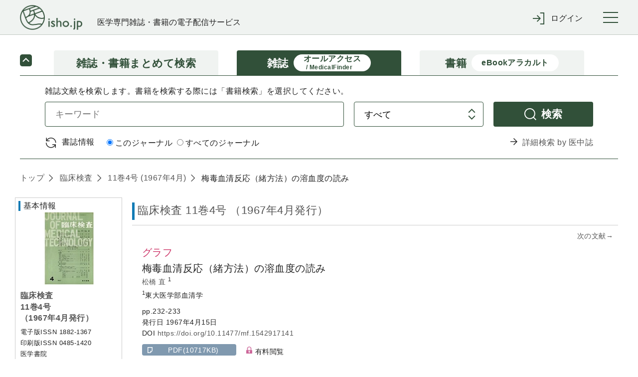

--- FILE ---
content_type: text/html;charset=UTF-8
request_url: https://webview.isho.jp/journal/detail/abs/10.11477/mf.1542917141
body_size: 100107
content:
<!DOCTYPE html PUBLIC "-//W3C//DTD XHTML 1.0 Strict//EN" "http://www.w3.org/TR/xhtml1/DTD/xhtml1-strict.dtd">

<html xmlns="http://www.w3.org/1999/xhtml">
<head>
  <script type="text/javascript" src="https://platform-api.sharethis.com/js/sharethis.js#property=6541f7f06bfce300199ee0ac&amp;product=inline-share-buttons&amp;source=platform" async="async" xml:space="preserve"></script>
  
  <!-- Google Tag Manager -->
  <script xml:space="preserve">
    /*<![CDATA[*/(function(w,d,s,l,i){w[l]=w[l]||[];w[l].push({'gtm.start':
    new Date().getTime(),event:'gtm.js'});var f=d.getElementsByTagName(s)[0],
    j=d.createElement(s),dl=l!='dataLayer'?'&l='+l:'';j.async=true;j.src=
    'https://www.googletagmanager.com/gtm.js?id='+i+dl;f.parentNode.insertBefore(j,f);
    })(window,document,'script','dataLayer','GTM-NVRRWBD');/*]]>*/
  </script>
  <!-- End Google Tag Manager -->

  
  <meta charset="UTF-8" />
  <meta http-equiv="X-UA-Compatible" content="IE=edge" />
  
    <title>梅毒血清反応（緒方法）の溶血度の読み (臨床検査 11巻4号) | 医書.jp</title>
  
  
  <meta name="author" content="" />
  <meta name="viewport" content="width=device-width, initial-scale=1" />

  <meta name="format-detection" content="telephone=no" />
  <meta name="format-detection" content="email=no" />
  <meta name="keywords" content="医学,医学書,看護,電子書籍,オンラインジャーナル,医療" />
  <meta name="description" content="No.1 医学電子出版物配信サイトへ！医書.jpは医学専門書籍・雑誌の幅広い医学情報を共通プラットフォームより配信します" />
  <meta property="og:site_name" content="医書ジェーピー" />
  <meta property="og:title" content="医学・医療の電子コンテンツ配信サービス" />
  <meta property="og:type" content="website" />
  <meta property="og:description" content="医書.jpは医学専門書籍・雑誌の幅広い医療情報を共通プラットフォームより配信します" />
  <meta property="og:image" content="" />
  <meta property="og:url" content="" />

  
  <link href="/css/front/layout.css" rel="stylesheet" />
  <link href="/css/front/main.css" rel="stylesheet" />
  <link href="/css/front/drawer.css" rel="stylesheet" />
  <link href="/css/front/layout2.css" rel="stylesheet" />
  <link rel="shortcut icon" href="/image/favicon.ico" />

  
  <script type="text/javascript" src="/js/jquery-2.2.3.min.js" xml:space="preserve"></script>
  <script type="text/javascript" src="/js/js.cookie.js" xml:space="preserve"></script>
  <script type="text/javascript" src="/js/front/xdr.js" xml:space="preserve"></script>
  <script type="text/javascript" src="/js/front/common.js" xml:space="preserve"></script>
  <script type="text/javascript" src="/js/front/common/jquery-3.4.1.min.js" xml:space="preserve"></script>
  <script type="text/javascript" src="/js/front/jquery.ellipsis.min.js" xml:space="preserve"></script>
  <script type="text/javascript" src="/js/front/common/iscroll.js" xml:space="preserve"></script>
  <script type="text/javascript" src="/js/front/common/drawer.js" xml:space="preserve"></script>
  <script type="text/javascript" src="/js/front/common/common.js" xml:space="preserve"></script>

  <script type="text/javascript" xml:space="preserve">
    /*<![CDATA[*/
    // ログイン表示
    function loginDisplay(loginType) {
      var postUrl = "/login/check-browser";
      $.ajax({
      url: postUrl,
      type: "POST",
      async: false,
      }).done(function(data) {
          if (data[0] == 'OK'){
              $('#loginMessage').remove();

          } else {
              document.getElementById("btnLogin").disabled = "true";
              htmlString = "<div id='loginMessage' class='tabContents'><div class='pageMsg caution'><p>";
              for (i = 0; i < 10; i++) {
                  if (data[i] != null) {
                      htmlString = htmlString + data[i] + "<br>";
                  }
              }
              htmlString = htmlString + "</p></div></div>";
              var div = document.getElementById(loginType);
              div.innerHTML = htmlString;
          }
      }).fail(function(xhr, status, error) {
          // 通信失敗時の処理
          $('#loginMessage').remove();
      }).always(function(arg1, status, arg2) {
          // 通信完了時の処理
          document.getElementById('loginArea').style.display = "";
      });
    }

　　// タブレット、スマホのメニュー表示
  $(function () {
      $(".menuInner .loginWrapperInner").css("display", "none");
      $('#menuTrigger').click(function () {
          if ($('.menuInner .loginWrapperInner').is(':hidden')) {
              if ($(this).hasClass("notlogin")) {
                $('#loginArea').slideDown();
              }
              $('.menuInner .loginWrapperInner').slideDown();
          } else {
              $('#loginArea').slideUp();
              $('.menuInner .loginWrapperInner').slideUp();
          }
      });
  });

    // 閉じる(ログイン)
    function loginClose() {
      document.getElementById('loginArea').style.display = "none";
      document.loginForm.id.value = "";
      document.loginForm.password.value = "";
      document.getElementById("btnLogin").disabled = "";
      $('#loginMessage').remove();
    }

    // 学認
    function collegeAction() {
      window.location.href = document.getElementById('collegeUrl').value;
      document.getElementById('loginArea').style.display = "none";
      document.loginForm.id.value = "";
      document.loginForm.password.value = "";
      document.getElementById("btnLogin").disabled = "";
      $('#loginMessage').remove();
    }

    // ログイン入力チェック
    function loginAction(btn, loginType) {
      btn.disabled = true;
      var postUrl = "/login/check-login";
      var id;
      var pass;
      if (loginType == 'loginMessageBoxCommon') {
          id = document.loginForm.id.value;
          pass = document.loginForm.password.value;
      } else {
          id = document.nextForm.id.value;
          pass = document.nextForm.password.value;
      }
      $.ajax({
      url: postUrl,
      type: "POST",
      async: false,
      dataType: "json",
      data: {
          id: id,
          password: pass
      }
      }).done(function(data) {
          if (data[0] == 'OK'){
              asystemLogin(btn, loginType);

          } else {
              btn.disabled = false;
              if (loginType == 'loginMessageBoxCommon') {
                  document.loginForm.password.value = "";
              } else {
                  document.nextForm.password.value = "";
              }
              htmlString = "<div id='loginMessage' class='tabContents'><div class='pageMsg caution'><p>";
              for (i = 0; i < 10; i++) {
                  if (data[i] != null) {
                      htmlString = htmlString + data[i] + "<br>";
                  }
              }
              htmlString = htmlString + "</p></div></div>";
              var div = document.getElementById(loginType);
              div.innerHTML = htmlString;
          }
      }).fail(function(xhr, status, error) {
          // 通信失敗時の処理
      }).always(function(arg1, status, arg2) {
          // 通信完了時の処理
      });
    }

    // Aシステム連携API(ログイン)実施
    function asystemLogin(btn, loginType) {
      var loginUrl = document.getElementById('loginUrl').value;
      var id;
      var pass;
      if (loginType == 'loginMessageBoxCommon') {
          id = document.loginForm.id.value;
          pass = document.loginForm.password.value;
      } else {
          id = document.nextForm.id.value;
          pass = document.nextForm.password.value;
      }
      $.ajax({
      url: loginUrl,
      type: "POST",
      crossDomain: true,
      async: false,
      dataType: "text",
      data: {
          userId: id,
          password: pass,
          flg: false
      },
      xhrFields : {withCredentials: true},
      success: function (response) {
          result = response.substr(response.indexOf("result") + 8, 4);
          if (result == 'true') {
              if (loginType == 'loginMessageBoxCommon') {
                  loginInfoCommon(btn, loginType);
              } else {
                  loginInfoToken(btn, loginType);
              }
          } else {
              btn.disabled = false;
              if (loginType == 'loginMessageBoxCommon') {
                  document.loginForm.password.value = "";
              } else {
                  document.nextForm.password.value = "";
              }
              htmlString = "<div id='loginMessage' class='tabContents'><div class='pageMsg caution'><p>";
              htmlString = htmlString + "ログインに失敗しました。" + "<br>";
              htmlString = htmlString + "</p></div></div>";
              var div = document.getElementById(loginType);
              div.innerHTML = htmlString;
              outputLog('ログインに失敗しました。', response.substr(response.indexOf("msg") + 6, response.length - response.indexOf("msg") + 6));
          }
      },
      error: function(data) {
              btn.disabled = false;
              if (loginType == 'loginMessageBoxCommon') {
                  document.loginForm.password.value = "";
              } else {
                  document.nextForm.password.value = "";
              }
              htmlString = "<div id='loginMessage' class='tabContents'><div class='pageMsg caution'><p>";
              htmlString = htmlString + "ログインに失敗しました。" + "<br>";
              htmlString = htmlString + "</p></div></div>";
              var div = document.getElementById(loginType);
              div.innerHTML = htmlString;
              outputLog('Aシステム連携(ログイン)に失敗しました。','');
      }
      });
    }

    // 会員情報取得(共通処理)
    function loginInfoCommon(btn, loginType) {
      var postUrl = "/login/login-info-common";
      $.ajax({
      url: postUrl,
      type: "POST",
      crossDomain: true,
      async: false,
      dataType: "json",
      xhrFields : {withCredentials: true},
      }).done(function(data) {
          if (data[0] == 'OK'){
              btn.disabled = false;
              if (data[1]) {
                  // 遷移先が指定されている場合
                  window.location.href = data[1];
              } else {
                  window.location.href = window.location.href;
              }
          } else {
              btn.disabled = false;
              if (loginType == 'loginMessageBoxCommon') {
                  document.loginForm.password.value = "";
              } else {
                  document.nextForm.password.value = "";
              }
              htmlString = "<div id='loginMessage' class='tabContents'><div class='pageMsg caution'><p>";
              for (i = 0; i < 10; i++) {
                  if (data[i] != null) {
                      htmlString = htmlString + data[i] + "<br>";
                  }
              }
              htmlString = htmlString + "</p></div></div>";
              var div = document.getElementById(loginType);
              div.innerHTML = htmlString;
          }
      }).fail(function(xhr, status, error) {
          // 通信失敗時の処理
      }).always(function(arg1, status, arg2) {
          // 通信完了時の処理
      });
    }

    // 会員情報取得(ログイン画面[token遷移あり])
    jQuery.support.cors = true;
    function loginInfoToken(btn, loginType) {
      var postUrl = "/login/login-info-token";
      $.ajax({
          url: postUrl,
          type: "POST",
          crossDomain: true,
          async: false,
          dataType: "json",
          xhrFields : {withCredentials: true},
      }).done(function(data) {
          if (data[0] == 'OK'){
             //btn.disabled = false;
             if (loginType == 'loginMessageBoxCommon') {
                  window.location.href = window.location.href;
             } else if (loginType == 'loginMessageBoxBase'){
                  var protocol = window.location.protocol;
                  var hostname = window.location.hostname;
                  var nextValue = protocol + '//' + hostname;
                  if (data[1] != null) {
                      nextValue = nextValue + data[1];
                      if("/" == data[1]){
                          var form = document.createElement('form');
                          form.action = data[1];
                          form.method = "POST";
                          input = document.createElement('input');
                          input.type = 'hidden';
                          input.name = "messageAlertFlg";
                          input.value = "true";
                          form.appendChild(input);
                          document.body.appendChild(form);
                          form.submit();
                          form = null;
                      } else {
                          window.location.href = nextValue;
                      }
                  } else {
                      window.location.href = nextValue;
                  }
             } else {
                  var protocol = window.location.protocol;
                  var hostname = window.location.hostname;
                  var nextValue = protocol + '//' + hostname;
                  if (document.nextForm.returnUrl.value != null) {
                      nextValue = nextValue + document.nextForm.returnUrl.value;
                  }
                  window.location.href = nextValue;
             }
          } else {
              btn.disabled = false;
              if (loginType == 'loginMessageBoxCommon') {
                  document.loginForm.password.value = "";
              } else {
                  document.nextForm.password.value = "";
              }
              htmlString = "<div id='loginMessage' class='tabContents'><div class='pageMsg caution'><p>";
              for (i = 0; i < 10; i++) {
                  if (data[i] != null) {
                      htmlString = htmlString + data[i] + "<br>";
                  }
              }
              htmlString = htmlString + "</p></div></div>";
              var div = document.getElementById(loginType);
              div.innerHTML = htmlString;
          }
      }).fail(function(xhr, status, error) {
          // 通信失敗時の処理
          if (status == '404') {
              location.href = '/404';
          }
      }).always(function(arg1, status, arg2) {
          // 通信完了時の処理
      });
    }

    /*<![CDATA[*/
    // Aシステム連携API(ログアウト)実施
    function asystemLogout() {
      var logoutUrl = document.getElementById('logoutUrl').value;
      var loginToken = document.getElementById('loginToken').value;
      if (loginToken == "" || loginToken == null)  {
          return;
      }
      $.ajax({
      url: logoutUrl,
      type: "POST",
      crossDomain: true,
      async: false,
      dataType: "text",
      data: {
          access_token: loginToken
      },
      xhrFields : {withCredentials: true},
      success: function (response) {
          result = response.substr(response.indexOf("result") + 8, 4);
          if (result == 'true') {
              bsystemLogout();
          } else {
              //alert('ログアウトに失敗しました。');
              //outputLog('ログアウトに失敗しました。', response.substr(response.indexOf("msg") + 6, response.length - response.indexOf("msg") + 6));
              bsystemLogout();
          }
      },
      error: function(data) {
          //alert('ログアウトに失敗しました。');
          //outputLog('Aシステム連携(ログアウト)に失敗しました。','');
          bsystemLogout();
      }
      });
    }

    // ログアウトBシステム
    function bsystemLogout() {
      var postUrl = "/logout/logoutAction";
      $.ajax({
      url: postUrl,
      type: "POST",
      crossDomain: true,
      async: false,
      dataType: "json",
      xhrFields : {withCredentials: true},
      }).done(function(data) {
          if (data[0] == 'OK'){
              if (data[1] != null){
                  window.location.href = '/' + data[1];
              } else {
                  window.location.href = '/';
              }

          } else {
              alert('ログアウトに失敗しました。');
          }
      }).fail(function(xhr, status, error) {
          // 通信失敗時の処理
          alert('ログアウトに失敗しました。');
          outputLog('Aシステム連携(ログアウト)に失敗しました。','');
      });
    }

    // ログ出力
    function outputLog(mess, msg) {
      var postUrl = "/login/output";
      $.ajax({
      url: postUrl,
      type: "POST",
      crossDomain: true,
      async: false,
      dataType: "json",
      data: {
          mess: mess,
          msg: msg
      },
      xhrFields : {withCredentials: true},
      }).done(function(data) {
      }).fail(function(xhr, status, error) {
      });
    }

      // 頭文字クリック時
      function searchInitialTopAction(initial) {
          $("input[name='initial']").val(initial)
          document.journalRankingTopForm.submit();
      }

    function showBibliography(){
      var freeWord = document.getElementById("searchJournalForm");
      var bibliography = document.getElementById("searchVolumeForm");

      freeWord.style.display = "none";
      bibliography.style.display = "block";
    }

    function showFreeWord(){
        var freeWord = document.getElementById("searchJournalForm");
        var bibliography = document.getElementById("searchVolumeForm");

        freeWord.style.display = "block";
        bibliography.style.display = "none";
    }

    // オンロード時
    function onloadControl(){
        var logoutOperation = document.getElementById('logoutOperation');
        if(logoutOperation != null){
            logoutOperation = document.getElementById('logoutOperation').value;
            if(logoutOperation == '1') {
                asystemLogout();
            }
        }
    }
    window.onload = onloadControl;

    $(function() {
      $('#loginForm .inputLine input').keypress(function(e) {
        if(13 === e.keyCode) {
          $('#btnLogin').click();
        }
      });
    });

    /*]]>*/

  </script>
  <script type="text/javascript" xml:space="preserve">
    $(function() {
      //ログアウト処理
      $('a[href="/logout"]').click(function() {
        $.get("/logout", {}, function(res) {
          if (res.ret == 'redirect') {
            location.href = "/";
          } else {
            if ($('#logoutUrl').length == 0) {
              $('body').append('<input type="hidden" name="logoutUrl" id="logoutUrl" />');
            }
            $('#logoutUrl').val(res.logoutUrl);
            if ($('#loginToken').length == 0) {
              $('body').append('<input type="hidden" name="loginToken" id="loginToken" />');
            }
            $('#loginToken').val(res.loginToken);
            asystemLogout();
          }
        });
        return false;
      });
      //共通IDログアウト
      $('#cidLogout,#cidLogoutSp').click(function() {
        return window.confirm("施設共通IDをログアウトしますか？");
      });
    });
  </script>
  <script type="text/javascript" xml:space="preserve">
    $('.ellipsis3').ellipsis({row: 3});
  </script>
  <script xml:space="preserve">
    window.dataLayer = window.dataLayer || [];
    function gtag(){dataLayer.push(arguments);}
    gtag('js', new Date());

    gtag('config', 'UA-110938575-1');
  </script>
  <script type="text/javascript" xml:space="preserve">
    // 年間購読に遷移する
    function forwardMjSetting(){
      var form = document.createElement('form');
      form.action = '/mjSetting';
      form.method = 'post';
      document.body.appendChild(form);
      form.submit();
    }
    // storeのシリアル番号入力サイトを別タブで表示する
    function forwardSerialIndex(serialIndex){
      window.open(serialIndex);
      return false
    }
  </script>
  <script type="text/javascript" xml:space="preserve">
    $(document).ready(function(){
      //cookieをみてチェックを付ける
      $(function(){
        let checkedVal = $('[name="contractOnly"]').prop('checked');
        if(!checkedVal){
          let contractOnlyVal = Cookies.get('contractOnlyCheckedVal');
          if(typeof contractOnlyVal != 'undefined'){
            $('.search-main-tab-content [name="contractOnly"]').prop('checked', contractOnlyVal).change();
            $('.search-main-tab-content-other [name="contractOnly"]').prop('checked', contractOnlyVal).change();
          }
        }
      });

      // ジャーナル時、検索タブのラジオボタン制御
      var journalLink = $('#journalBreadcrumbs a[href^="/journal/toc/current/"]');
      if (journalLink.length > 0) {
        var journalId = $(journalLink).attr('href').replace('/journal/toc/current/', '');
        $('#search-main-tab-content .journalSelect').data('journalId', journalId);
        $('#search-main-tab-content .under-contract-2').hide();
      } else {
        $('#search-main-tab-content .journalSelect').hide();
      }

      //「契約中のコンテンツのみ」のチェックボックスの値をcookieに保存する
      $('[name="contractOnly"]').change(function(){
        let checkedVal = $(this).prop('checked');
        if(checkedVal){
          Cookies.set('contractOnlyCheckedVal', checkedVal);
        }else{
          Cookies.remove('contractOnlyCheckedVal');
        }
      });

    // ジャーナル時、検索タブのラジオボタン処理
    $("#formlink").on('click', function () {
      if (!$(this).hasClass('disabled')) {
        var form = $(this).closest('form');
        if ($(form).find('.journalSelect').length > 0) {
          var journalSelect = $(form).find('.journalSelect');
            if ($(journalSelect).find('input[value="this"]').is(":checked")) {
               $(form).append($('<input type="text" />').attr({'type': 'hidden', 'name': 'journalNameFacet', 'value': $(journalSelect).data('journalId')}));
            }
        }
        $(form).submit();
      }
      return false;
    });

    });

  </script>
  <script type="text/javascript" xml:space="preserve">
    $(document).ready(function(){
      var currentTime = new Date();

      var day = currentTime.getDate();
      var month = currentTime.getMonth() + 1;
      var year = currentTime.getFullYear();

      var todayText = "(" + year + "年" + month + "月" + day + "日現在)"

      // var texts = document.getElementsByName('today');
      // console.log(document.getElementsByName('today'));
      // texts[0].innerHTML = todayText;
      // texts[1].innerHTML = todayText;
      // texts[2].innerHTML = todayText;

      $('span[name="today"]').each(function() {
        $(this).text(todayText);
      });

      // ロゴURL生成
      var postUrl = "/logo-create-data";
      $.ajax({
          url: postUrl,
          type: "POST",
          async: false,
          dataType: "json"
      }).done(function(data) {
        $("#logoUrl").attr("href", data[0]);
      }).fail(function(xhr, status, error) {
          // 通信失敗時の処理
      }).always(function(arg1, status, arg2) {
          // 通信完了時の処理
      });

    })
  </script>
  <style type="text/css" xml:space="preserve">
    @media (min-width: 64em) {
      .pcWidth { width: 955px; }
    }
  </style>
  <style xml:space="preserve">
    .itemList #secondary .secondaryInner .subSearchBox .moreFacet {
        padding-left: 10px;
        font-size: smaller;
        cursor: pointer;
    }
    .itemList #secondary .secondaryInner .openOtherFacet,
    .itemList #secondary .secondaryInner .closeOtherFacet {
        margin-top: 10px;
        cursor: pointer;
    }
    .itemList #secondary .secondaryInner .closeOtherFacet,
    .itemList #secondary .secondaryInner .otherFacet {
        display: none;
    }
    .subParentList.facet a input[type="checkbox"] {
        pointer-events: none;
    }
  </style>

  <script src="/js/front/jquery.matchHeight-min.js" xml:space="preserve"></script>
  <link href="/css/front/main.css" rel="stylesheet" />
  <link href="/css/front/jats.css" rel="stylesheet" />
  <link rel="stylesheet" href="/css/front/remodal.css" />
  <link rel="stylesheet" href="/css/front/remodal-default-theme.css" />
  <script src="/js/front/remodal.js" type="text/javascript" xml:space="preserve"></script>
  <script type="text/javascript" src="/js/front/mesapp.js" xml:space="preserve"></script>
  <script type="text/javascript" xml:space="preserve">

    <!--
    //関連文献のもっと見る
    $(function () {
        $('.more').prev().hide();
        $('.more').click(function () {
            if ($(this).prev().is(':hidden')) {
                $(this).prev().slideDown();
                $(this).text('閉じる').addClass('close');
            } else {
                $(this).prev().slideUp();
                $(this).text('もっと見る').removeClass('close');
            }
        });
    });

    //文献概要と目次の開閉
    $(document).ready(function(){
        $('.panelActionTrigger_1').click(function(){
            if ($(this).next().is(':hidden')) {
                $(this).next().slideDown("slow");
            } else {
                $(this).next().slideUp("slow");
            }
        });
        $('.panelActionTrigger_2').click(function(){
            if ($(this).next().is(':hidden')) {
                $(this).next().slideDown("slow");
            } else {
                $(this).next().slideUp("slow");
            }
        });
    });

    //概要と1ページ目のタブ出し分け
    $(document).ready(function(){
        $('#firstPage').hide();
        $('#firstTab').click(function(){
            $('#firstPage').show();
            $('#abs').hide();
            $('#firstTab').addClass('current');
            $('#absTab').removeClass('current');
        });
        $('#absTab').click(function(){
            $('#firstPage').hide();
            $('#abs').show();
            $('#firstTab').removeClass('current');
            $('#absTab').addClass('current');
        });
        var tab = $(':hidden[name="firstPageTab"]').val();
        if (tab == 'firstPageTab') {
            $('#firstPage').show();
            $('#abs').hide();
            $('#firstTab').addClass('current');
            $('#absTab').removeClass('current');
        }
    });

    //外部遷移OKでAサイトへ
    $(document).ready(function(){
        $('.goOut').click(function () {
            var product_val = $(':hidden[name="productId"]').val();
            var aUrl = $(':hidden[name="ppvCartUrl"]').val();
            var cartUrl = $(':hidden[name="cartUrl"]').val();
            var win = window.open('', '_blank');
            $.ajax({
                url: aUrl,
                type: 'POST',
                dataType: 'json',
                data: { product: product_val,},
                xhrFields : {withCredentials: true}, //@f2追加
                success: function (response) {
                    if (response.popup == 'true') {
                        win.location.href = cartUrl;
                    } else if (response.popup == 'false') {
                        win.alert("この商品は既に追加されています");
                        win.location.href = cartUrl;
                    } else if (response.popup == 'purchase') {
                        win.alert("この商品は既に購入済です");
                        win.location.href = cartUrl;
                    } else if (response.popup == 'limit') {
                        win.alert("カートは100件以上登録できません");
                        win.location.href = cartUrl;
                    }
                },
                error: function (XMLHttpRequest, textStatus, errorThrown) {
                    win.close();
                    alert("カートへの追加に失敗しました");
                }
            });
        });
    });



    //ログイン
    function collegeAction() {
        window.location.href = document.getElementById('collegeUrl').value;
    }

    //英語表記の切替
    $(function() {
        $('.englishFlg').click(function(){
            var flg = $(this).attr('value');

            if(flg=='1'){
                //リクエストが英語の場合
                $('.En').addClass('none');
                $('.En').removeClass('display');
                //タイトルのinlineなくす
                $('.headingText .title.En').removeClass('inline');
                $('.Jp').removeClass('none');
                $('.Jp').addClass('display');
                //タイトルのinlineつける
                $('.headingText .title.Jp').addClass('inline');
            } else {
                //リクエストが日本語の場合
                $('.En').removeClass('none');
                $('.En').addClass('display');
                //タイトルのinlineつける
                $('.headingText .title.En').addClass('inline');
                $('.Jp').addClass('none');
                $('.Jp').removeClass('display');
                //タイトルのinlineけす
                $('.headingText .title.Jp').removeClass('inline');
            }

            setTitle();
            return false;
        });
    });

    //タブ内の行き来
    $(function() {
        $('.tabs').click(function() {
            //今の表示言語を取得　
            var flg = $('span.englishFlg.display').attr('value');
            //遷移先URLを判断
            var id = $(this).parent('li').attr('id');
            var param = '';
            if(flg =='1' || flg =='2') {
                param = '?englishFlg=' + flg;
            }

            if (id == 'citedBy') { //サイト内被引用
                location.href = '/journal/detail/citedby/' + $(this).attr('value') + param;
            } else if (id == 'ref') { //参考文献
                location.href = '/journal/detail/ref/' + $(this).attr('value') + param;
            } else if (id=='html') { //全文HTML
                location.href = '/journal/detail/full/' + $(this).attr('value') + param;
            } else if (id=='firstTab') { //1ページ目
                if (flg =='1' || flg =='2'){
                    var params = '?p=firstTab&englishFlg=' + $('span.englishFlg.display').attr('value');
                    location.href = '/journal/detail/abs/' + $(this).attr('value') + params;
                } else {
                    location.href = '/journal/detail/abs/' + $(this).attr('value') + '?p=firstTab';
                }
            } else {
                location.href = '/journal/detail/abs/' + $(this).attr('value') + param;
            }
            return false;
        });
    });
//-->

  </script>

  <script xml:space="preserve">
    /*<![CDATA[*/
    // パンくずはタグなしで表示する
    $(document).ready(function(){
    var articleList = [{'createDate':'2022-01-17T19:46:28.000+09:00','createUser':'batch','deleteFlag':'0','doi':'10.11477/mf.1542917141','editDate':'2022-01-17T19:46:28.000+09:00','editUser':'batch','journalId':'04851420','subTitle':'','substituteTitle':'','title':'\u6885\u6BD2\u8840\u6E05\u53CD\u5FDC\uFF08\u7DD2\u65B9\u6CD5\uFF09\u306E\u6EB6\u8840\u5EA6\u306E\u8AAD\u307F','titleSeq':0}]
    var articleTitle;
    var tagList = ["<b>","</b>","<i>","</i>","<span style=\"font-family: Courier New\">","<span style=\"font-family: Times New Roman\">","<span style=\"font-family: sans-serif; font-size: 80%\">","<span style=\"font-variant: small-caps\">","<span style=\"text-decoration: overline\">","<span style=\"text-decoration: line-through\">","<sup>","</sup>","<sub>","</sub>","<u>","</u>","<span style=\"text-decoration: underline\">","<span style=\"text-transform: none\">","<ruby>","</ruby>","<rb>","</rb>","<rt>","</rt>","<rp>","</rp>","</span>","<br/>"];

    $.each(articleList, function(i, article) {
        articleTitle = article.title;
        $.each(tagList, function(j, tag) {
            articleTitle = articleTitle.replace(new RegExp(tag,"g"),"");
        });
        $('#articleTitle span').eq(i).text(articleTitle);
        });
    });
    /*]]>*/

  </script>
  <script type="text/javascript" xml:space="preserve">
        var defaultTitle = '医書.jp';
        function setTitle() {
            var title =  $.trim($('.paperDetailWrapper .itemTile > .display').text()) +
                '(' + $.trim($('.primaryInner .itemName > .display .journalName').text()) +
                ' ' + $.trim($('.primaryInner .itemName > .display .volIssue').text()) + ')' +
                ' | ' + defaultTitle;
            $('title').text(title);
        }

  </script>

  <script type="text/javascript" xml:space="preserve">
  $(document).ready(function(){
      var addthis_share = {
       title: '\u6885\u6BD2\u8840\u6E05\u53CD\u5FDC\uFF08\u7DD2\u65B9\u6CD5\uFF09\u306E\u6EB6\u8840\u5EA6\u306E\u8AAD\u307F (\u81E8\u5E8A\u691C\u67FB 11\u5DFB4\u53F7) | \u533B\u66F8.jp'
    };
    $('.sharethis-inline-share-buttons').attr('data-title',addthis_share.title);
  });
  </script>
</head>
<body>

  <!-- Google Tag Manager (noscript) -->
  <noscript>
    <iframe src="https://www.googletagmanager.com/ns.html?id=GTM-NVRRWBD" height="0" width="0" style="display:none;visibility:hidden"></iframe>
  </noscript>
  <!-- End Google Tag Manager (noscript) -->

<div class="wrapper drawer drawer--right" id="top">
  <!-- container start -->
  <div class="container">

    <header class="global-header" roll="banner">
    <div class="global-header-container">
      <div class="global-header-title">
        <h1 class="global-header-title-logo"><a id="logoUrl" shape="rect" href=""><img src="/image/front/common/logo.png" alt="" /></a></h1>
        <div class="global-header-title-catch">医学専門雑誌・書籍の電子配信サービス</div>
      </div>

      <div class="global-header-pulldown">
        <ul class="pulldown-menu">

          

          

          <li class="pulldown-menu-item">
            <div class="pulldown-menu-bt icon-enter"><span class="only-pc">ログイン</span><span class="only-sp">ログイン</span></div>
            <div class="pulldown-menu-body">
              <ul>
                <li><a href="javascript:void(0);" onclick="loginDisplay('loginMessageBoxCommon');" class="pulldown-menu-close" shape="rect">マイページログイン</a></li>
                <li><a href="/cid" shape="rect"><span class="btn">施設共通IDでログイン</span></a></li>
                <li><a href="javascript:void(0);" onclick="collegeAction();return false;" shape="rect">学認でログイン</a></li>
              </ul>
            </div>
          </li>
        </ul>
      </div>

      <button type="button" class="drawer-toggle drawer-hamburger">
        <span class="sr-only">toggle navigation</span>
        <span class="drawer-hamburger-icon"></span>
      </button>
    </div>

    <nav class="global-nav drawer-nav" role="navigation"><div class="global-nav-container">
      <ul class="global-nav-list">
        <li><a href="/journal/ranking" shape="rect">雑誌文献閲覧数ランキング</a></li>
        <li><a href="/book/ranking" shape="rect">書籍閲覧数ランキング</a></li>
      </ul>
      <ul class="global-nav-list">
        <li><a href="/about" shape="rect">本サイトについて</a></li>
        <li><a href="https://www.youtube.com/channel/UC367WPRX8QuyV-JNhv-km2A" target="_blank" shape="rect">利用マニュアル等(YouTube)</a></li>
        <li><a href="/information" shape="rect">お知らせ</a></li>
        <li><a href="/inquiry" target="_blank" rel="noopener noreferrer" shape="rect">お問い合わせ</a></li>
      </ul>
      <ul class="global-nav-list">
        <li><a href="https://store.isho.jp/" target="_blank" shape="rect">医学電子書籍販売サイト(個人利用)</a></li>
      </ul>
    </div></nav><!--/.global-nav-->

    <div id="loginArea" style="display: none; background-color: #fff; text-align: left;">
      <br />
      <form id="loginForm" name="loginForm" method="post" enctype="application/x-www-form-urlencoded">
        <div class="inputBox loginSubWrapper">
          <div id="loginMessageBoxCommon">
          </div>
          <div class="inputLine login">
            <dl>
              <dt>メールアドレス</dt>
              <dd><input type="text" class="inputLengthMax" placeholder="" name="id" id="id" value="" /></dd>
            </dl>
            <br />
            <dl>
              <dt>パスワード</dt>
              <dd><input type="password" class="inputLengthMax" placeholder="" name="password" autocomplete="off" id="password" value="" /></dd>
            </dl>
          </div>
          <br />
          <div class="submitBox">
            <input type="button" value="ログイン" class="btn" id="btnLogin" name="login" onclick="loginAction(this, 'loginMessageBoxCommon');return false;" />
            <input type="button" value="× 閉じる" class="btn close" name="close" onclick="loginClose();" />
            <br /><br />
            <span class="linkText">
              <a href="https://store.isho.jp/member/reset-password" target="_blank" shape="rect"><span>パスワードを忘れた場合</span></a>
              &nbsp;&nbsp;&nbsp;&nbsp;&nbsp;&nbsp;&nbsp;
              <a href="https://store.isho.jp/lightmember-apply/input-member" target="_blank" shape="rect"><span>新しくユーザー登録する</span></a>
              &nbsp;&nbsp;&nbsp;&nbsp;&nbsp;&nbsp;&nbsp;
            </span>
          </div>
        </div>
      </form>
    </div>
    <input type="hidden" name="loginUrl" id="loginUrl" value="https://store.isho.jp/index/login" />
    <input type="hidden" name="logoutUrl" id="logoutUrl" value="https://store.isho.jp/index/b-logout" />
    <input type="hidden" name="logoutOperation" id="logoutOperation" value="" />
    <input type="hidden" name="loginToken" id="loginToken" value="" />
    <input type="hidden" name="collegeUrl" id="collegeUrl" value="https://webview.isho.jp/Shibboleth.sso/DS" />
  </header>

    <!-- Main start -->
    <div class="main" role="main">
      <!--【メインコンテンツここから】-->
      <div class="main-wrapper">
        
    <div class="search-main search-main-compact">
      <ul class="search-main-tab">
        <li class="search-main-tab-bt">
          <a href="/search" class="topLink" shape="rect">
            <div>雑誌・書籍</div><div>まとめて検索</div>
          </a>
        </li>
        <li class="search-main-tab-bt active">
          <a href="/journal" class="topLink" shape="rect">
            <div>雑誌</div><div class="sub-caption"><span>オールアクセス</span><br /><span>/ MedicalFinder</span></div>
          </a>
        </li>
        <li class="search-main-tab-bt">
          <a href="/book" class="topLink" shape="rect">
            <div>書籍</div><div class="sub-caption">eBookアラカルト</div>
          </a>
        </li>
      </ul>
      <div class="tab-content-toggle-bt active"><!--toggle navigation--></div>
      <div class="search-main-tab-content" id="search-main-tab-content">
        <div class="search-main-tab-content-item all-access">
          <p>雑誌文献を検索します。書籍を検索する際には「書籍検索」を選択してください。</p>
          <div class="search-main-form">
            <form method="get" class="searchJournalForm" id="searchJournalForm" enctype="application/x-www-form-urlencoded" action="/search/result">
              <input type="hidden" name="contentType" value="1" />
              <p class="form-row">
                  <span>
                      <input type="text" placeholder="キーワード" class="keyword" name="phrase" />
                  </span>
                <span>
                      <select name="target">
                          <option value="phrase">すべて</option>
                          <option value="title">タイトル</option>
                          <option value="authors">著者</option>
                          <option value="journal_feature">特集名</option>
                          <option value="keywords">キーワード</option>
                      </select>
                  </span>
                <span>
                        <a id="formlink" href="javascript:void(0);" class="bt bt-search" shape="rect">検索</a>
                    </span>
              </p>
              <p class="form-row">
                  
                <span>
                      <a onclick="showBibliography()" class="ico-reload" shape="rect">書誌情報</a>
                  </span>
                <span class="journalSelect">
                    <span>
                        <label class="radio"><input type="radio" name="range" value="this" checked="checked" />このジャーナル</label>
                    </span>
                    <span>
                        <label class="radio"><input type="radio" name="range" value="all" />すべてのジャーナル</label>
                    </span>
                  </span>
                <span class="detailed-search">
                      <a class="ico-arrow-right" shape="rect" href="/externalSearch/result">詳細検索 by 医中誌</a>
                  </span>
              </p>
              <input type="hidden" id="searchType" name="searchType" value="1" />
            </form>
            <form method="get" class="searchVolumeForm" id="searchVolumeForm" style="display:none;" enctype="application/x-www-form-urlencoded" action="/search/volume">
              <p class="form-row">
                      <span>
                          <select name="journalId">
                              <option value="24321265" data-alt="クリニカルエンジニアリング"><span>Clinical Engineering</span></option>
                              <option value="02873796"><span>細胞工学（一部の論文のみ）</span></option>
                              <option value="04851412"><span>臨床栄養</span></option>
                              <option value="00440035"><span>薬局</span></option>
                              <option value="27603598"><span>Rp.+ レシピプラス</span></option>
                              <option value="03891887"><span>Medical Technology</span></option>
                              <option value="03012611"><span>検査と技術</span></option>
                              <option value="04851420"><span>臨床検査</span></option>
                              <option value="2189356X" data-alt="キャンサーボードオブザブレスト"><span>CANCER BOARD of the BREAST</span></option>
                              <option value="21896410" data-alt="キャンサーボードスクウェア"><span>Cancer Board Square</span></option>
                              <option value="24360287"><span>胆膵Oncology Forum</span></option>
                              <option value="02895803" data-alt="フォルマメディカ"><span>Pharma Medica</span></option>
                              <option value="00392359"><span>医学のあゆみ</span></option>
                              <option value="0370999X"><span>診断と治療</span></option>
                              <option value="03709531"><span>生体の科学</span></option>
                              <option value="21888051"><span>総合診療</span></option>
                              <option value="0917138X" data-alt="ジム"><span>JIM</span></option>
                              <option value="24334030"><span>感染制御と予防衛生</span></option>
                              <option value="18814964"><span>感染対策ICTジャーナル</span></option>
                              <option value="03685187"><span>公衆衛生</span></option>
                              <option value="27583597" data-alt="ビヨンダー"><span>BeyondER</span></option>
                            　<option value="09101551" data-alt="メディカルプラクティス"><span>Medical Practice</span></option>
                              <option value="00257699" data-alt="メディチーナ"><span>medicina</span></option>
                              <option value="24329452"><span>臨床雑誌内科</span></option>
                            　<option value="00225207"><span>治療</span></option>
                              <option value="09185259"><span>J. of Clinical Rehabilitation</span></option>
                              <option value="18813526" data-alt="ザジャパニーズジャーナルオブリハビリテーションメディスン"><span><span class="small">The Japanese Journal of</span><br />Rehabilitation Medicine</span></option>
                              <option value="02894920"><span>作業療法</span></option>
                              <option value="09151354"><span>作業療法ジャーナル</span></option>
                              <option value="03869822"><span>総合リハビリテーション</span></option>
                              <option value="18805523"><span>地域リハビリテーション</span></option>
                              <option value="09150552"><span>理学療法ジャーナル</span></option>
                              <option value="03869849"><span>理学療法と作業療法</span></option>
                              <option value="13440969"><span>感染と抗菌薬</span></option>
                              <option value="13417266"><span>JSES 内視鏡外科</span></option>
                              <option value="02865394"><span>関節外科　基礎と臨床</span></option>
                              <option value="03874095"><span>整形・災害外科</span></option>
                              <option value="24329444"><span>臨床雑誌整形外科</span></option>
                              <option value="05570433"><span>臨床整形外科</span></option>
                              <option value="24323268"><span>呼吸器ジャーナル</span></option>
                              <option value="13426591" data-alt="ハートビュー"><span>Heart View</span></option>
                              <option value="24323284"><span>循環器ジャーナル</span></option>
                              <option value="04523458"><span>呼吸と循環</span></option>
                              <option value="2433250X" data-alt="インテスティン"><span>INTESTINE</span></option>
                              <option value="13499629" data-alt="ザジーアイフォーフロント"><span>THE GI FOREFRONT</span></option>
                              <option value="05362180"><span>胃と腸</span></option>
                              <option value="09153217"><span>消化器内視鏡</span></option>
                              <option value="24332488" data-alt="臨床消化器内科"><span>臨牀消化器内科</span></option>
                              <option value="03852393"><span>臨床泌尿器科</span></option>
                              <option value="24332496"><span>腎と骨代謝</span></option>
                              <option value="03852156"><span>腎と透析</span></option>
                              <option value="2433247X" data-alt="臨床透析"><span>臨牀透析</span></option>
                              <option value="1340220X" data-alt="ホルモンフロンティアインジャイネコロジー"><span>HORMONE FRONTIER IN GYNECOLOGY</span></option>
                              <option value="13478176"><span>糖尿病診療マスター</span></option>
                              <option value="00068969" data-alt="ブレインアンドナーブ"><span>Brain and Nerve　脳と神経</span></option>
                              <option value="00018724"><span>神経研究の進歩</span></option>
                              <option value="18816096" data-alt="ブレインアンドナーブ"><span>BRAIN and NERVE</span></option>
                              <option value="24360449"><span>MD Frontier</span></option>
                              <option value="09144412"><span>脊椎脊髄ジャーナル</span></option>
                              <option value="03012603"><span>Neurological Surgery 脳神経外科</span></option>
                              <option value="13495828"><span>言語聴覚研究</span></option>
                              <option value="04881281"><span>精神医学</span></option>
                              <option value="21879613" data-alt="フロンティアーズインアルコーリズム"><span>Frontiers in Alcoholism</span></option>
                              <option value="00099252"><span>臨床放射線</span></option>
                              <option value="24321281"><span>画像診断</span></option>
                              <option value="18825087"><span>肝胆膵画像</span></option>
                              <option value="13443399"><span>消化器画像</span></option>
                              <option value="09111069"><span>臨床画像</span></option>
                              <option value="09106820" data-alt="ジョウンズ"><span>JOHNS</span></option>
                              <option value="00215228"><span>形成外科</span></option>
                              <option value="24329436"><span>胸部外科</span></option>
                              <option value="09143491"><span>耳鼻咽喉科・頭頸部外科</span></option>
                              <option value="00374423"><span>手術</span></option>
                              <option value="03856313"><span>小児外科</span></option>
                              <option value="13446703"><span>日本内視鏡外科学会雑誌</span></option>
                              <option value="03869857"><span>臨床外科</span></option>
                              <option value="24329428"><span>臨床雑誌外科</span></option>
                              <option value="13408836" data-alt="リサ"><span>LiSA</span></option>
                              <option value="1344932X"><span>LiSA別冊</span></option>
                              <option value="00214892"><span>麻酔</span></option>
                              <option value="24334316"><span>別冊整形外科</span></option>
                              <option value="1884555X" data-alt="フィータルアンドネオネイタルメディシン"><span>Fetal &amp; Neonatal Medicine</span></option>
                              <option value="03869792"><span>産科と婦人科</span></option>
                              <option value="05584728"><span>産婦人科の実際</span></option>
                              <option value="03869865"><span>臨床婦人科産科</span></option>
                              <option value="03869881"><span>周産期医学</span></option>
                              <option value="2436570X"><span>皮膚科</span></option>
                              <option value="00181404"><span>皮膚科の臨床</span></option>
                              <option value="24340340"><span>皮膚病診療</span></option>
                              <option value="00214973"><span>臨床皮膚科</span></option>
                              <option value="21886156"><span>臨床皮膚泌尿器科</span></option>
                              <option value="13443151"><span>チャイルドヘルス</span></option>
                              <option value="00374121"><span>小児科</span></option>
                              <option value="03869806"><span>小児科診療</span></option>
                              <option value="03856305"><span>小児内科</span></option>
                              <option value="03869679"><span>耳鼻咽喉科</span></option>
                              <option value="18814263"><span>Frontiers in Dry Eye</span></option>
                              <option value="1345854X" data-alt="フロンティアズイングラコーマ"><span>Frontiers in Glaucoma</span></option>
                              <option value="00164488"><span>眼科</span></option>
                              <option value="03705579"><span>臨床眼科</span></option>
                              <option value="21880409" data-alt="ホスピタリスト">Hospitalist</option>
                              <option value="03852377"><span>病院</span></option>
                              <option value="18834833" data-alt="インテンシビスト"><span>INTENSIVIST</span></option>
                              <option value="09110194"><span>エキスパートナース</span></option>
                              <option value="24328723" data-alt="癌看護"><span>がん看護</span></option>
                              <option value="24370150"><span>コミュニティケア</span></option>
                              <option value="03869830"><span>看護学雑誌</span></option>
                              <option value="09171355"><span>看護管理</span></option>
                              <option value="00471895"><span>看護教育</span></option>
                              <option value="00228370"><span>看護研究</span></option>
                              <option value="13478168"><span>助産雑誌</span></option>
                              <option value="00471836"><span>助産婦雑誌</span></option>
                              <option value="13432761"><span>精神看護</span></option>
                              <option value="24370193"><span>日本看護協会機関誌「看護」</span></option>
                              <option value="13488333"><span>保健師ジャーナル</span></option>
                              <option value="00471844"><span>保健婦雑誌</span></option>
                              <option value="13417045"><span>訪問看護と介護</span></option>
                              <option value="09168710"><span>精神療法</span></option>
                              <option value="13459171"><span>臨床心理学</span></option>
                              <option value="13435728"><span>社会保険旬報</span></option>
                              <option value="" disabled="disabled">---------------------</option>
                              <option value="09146423" data-alt="日本癌看護学会誌"><span>日本がん看護学会誌</span></option>
                              <option value="13452606"><span>日本看護医療学会雑誌</span></option>
                              <option value="02875330"><span>日本看護科学会誌</span></option>
                              <option value="13413007"><span>日本看護診断学会誌（看護診断）</span></option>
                              <option value="1883244X"><span>日本看護倫理学会誌</span></option>
                              <option value="13450204"><span>日本災害看護学会誌</span></option>
                              <option value="13447327"><span>日本腎不全看護学会誌</span></option>
                              <option value="13428497"><span>日本糖尿病教育・看護学会誌</span></option>
                              <option value="18822495"><span>日本母子看護学会誌</span></option>
                              <option value="13469665"><span>日本老年看護学会誌（老年看護学）</span></option>
                          </select>
                          <input type="text" placeholder="巻" class="keyword-short" name="volume" />
                          <input type="text" placeholder="号" class="keyword-short" name="issue" />
                          <input type="text" placeholder="ページ" class="keyword-short" name="page" />
                      </span>
                <span>
                      <a href="javascript:searchVolumeForm.submit();" class="bt bt-search" shape="rect">検索</a>
                  </span>
              </p>
              <p class="form-row">
                  <span>
                      <a onclick="showFreeWord()" class="ico-reload" shape="rect">フリーワード</a>
                  </span>
                <span class="detailed-search">
                      <a class="ico-arrow-right" shape="rect" href="/externalSearch/result">詳細検索 by 医中誌</a>
                  </span>
              </p>
            </form>
          </div>
        </div><!--/.search-main-tab-content-item all-access-->
      </div><!--/.search-main-->
    </div>
  
        <ul id="journalBreadcrumbs" class="breadcrumbs">
          <li><a href="/journal" shape="rect">トップ</a></li>
          <li><a shape="rect" href="/journal/toc/current/04851420">
            臨床検査
          </a></li>
          <li><a shape="rect" href="/journal/toc/04851420/11/4">
            11巻4号
            (1967年4月)
          </a></li>
          <li id="articleTitle">
            
              <span></span>
              
            
          </li>
        </ul>
      </div>

      <div class="contentWrapper typeSubcolumn journal itemDetail">
        <div class="content">

          <div id="primary">
            <div class="primaryInner">
              <h1>
                <!--英語表記時-->
                

                <!--日本語表記時-->
                <span class="headingText itemName">
                                    <div class="title En none">
                                        <a shape="rect" href="/journal/toc/04851420/11/4">
                                        <span class="journalName">
                                            Rinsho Kensa
                                        </span>
                                        <span class="volIssue">
                                              Volume 11, Issue 4
                                        </span>
                                        <span class="issueYM">
                                            （April 1967）
                                        </span>
                                        </a>
                                    </div>
                                    <div class="title Jp display">
                                        <a shape="rect" href="/journal/toc/04851420/11/4">
                                        <span class="journalName">
                                            臨床検査
                                        </span>
                                        <span class="volIssue">
                                            11巻4号
                                        </span>
                                        <span class="issueYM">
                                            （1967年4月発行）
                                        </span>
                                        </a>
                                    </div>
                                    
                                </span>
              </h1>


              <div class="paperControlWrapper">
                <ul class="paperControl">
                  
                  <li><a shape="rect" href="/journal/detail/abs/10.11477/mf.1542917142"><span>次の文献→</span></a></li>
                </ul>
              </div><!-- /paperControlWrapper -->

              <div class="paperDetailWrapper">

                <!-- 欄名/特集名/コーナー名 -->
                <!-- 英語表記時 -->
                
                <!-- 日本語表記時 -->
                <span class="featureTitle Jp display">
                        
                                グラフ&nbsp;
                        
                        </span>

                <div>
                  <!--英語表記時-->
                  
                  <!--日本語表記時-->
                  <span class="featureTitle2nd Jp display">
                            
                                    
                                    
                                    
                                    
                            
                            </span>
                </div>

                <!-- 特集編集者 -->
                <span class="featureAuthor">
                            <!--英語表記時-->
                            
                  <!--日本語表記時-->
                            <span class="Jp display">
                                
                            </span>
                        </span>

                <!-- 特集編集者所属機関名-->
                
                <span class="Jp display">
                            
                        </span>

                <!-- 記事表題 -->
                <span class="itemTile">
                            <!--英語表記時-->
                            
                            
                  <!--日本語表記時-->
                            
                                    <span class="Jp display">
                                    梅毒血清反応（緒方法）の溶血度の読み
                                    
                                    </span>
                            
                            
                        </span>

                <!-- 著者-->
                <span class="itemAuthor">
                            
                            <span>
                                <span class="Jp display">
                                    
                                        
                                            <a shape="rect" href="/search/result?target=authors&amp;searchType=1&amp;contentType=1&amp;phrase=松橋　直">
                                                松橋 直
                                            </a>
                                            <sup>1</sup>
                                        
                                        
                                        
                                        
                                            
                                        
                                    
                                </span>
                                <span class="En none">
                                    
                                </span>
                            </span>
                        </span>

                <!-- 著者所属機関名-->
                
                
                  <span class="itemAuthor Jp display"><sup>1</sup>東大医学部血清学</span>
                
                <!-- 翻訳済み著者所属機関名-->
                
                

                <!-- 検索キーワード -->
                <!--英語表記時-->
                
                
                <!--日本語表記時-->
                <span class="itemDate Jp display">
                            
                            
                        </span>
                <span class="itemDate En none">
                            
                            
                        </span>

                <!-- ページ番号 -->
                <span class="itemAuthor">pp.232-233</span>

                <!-- 発行日 -->
                
                <div><!--日本語表記時-->
                  <span class="itemAuthor Jp display">発行日 1967年4月15日</span>
                  <span class="itemAuthor En none">Published Date 1967/4/15</span>
                </div>

                <!-- DOI -->
                <!-- <span class="itemAuthor" th:if="${articleInfo.jarcDateFlg} eq '1'">DOI <a th:href="@{'/journal/detail/abs/' + ${articleInfo.doi}}"><th:block th:text="${articleInfo.doi}" /></a></span> -->
                <span class="itemAuthor">DOI <a shape="rect" href="https://doi.org/10.11477/mf.1542917141">https://doi.org/10.11477/mf.1542917141</a></span>
                <!-- PDF -->
                <div class="contentItemLink">
                  <div class="pdfTrigger">
                    <a target="_blank" shape="rect" href="/journal/detail/pdf/10.11477/mf.1542917141"><span>PDF</span><span>(10717KB)</span></a>
                  </div>
                  <ul class="pdfAttribute"><!-- アクセス権アイコン -->
                    
                    
                    
                    <li><span class="payAccess">有料閲覧</span></li>
                    
                    
                    
                  </ul>
                </div>
              </div>
              <input type="hidden" name="productId" id="productId" value="1702962400" />

              <div class="bookDetailWrapper">
                <!-- /loginWrapper -->

                
              </div><!-- /paperDetailWrapper -->

              <div class="paperDetailActionWrapper">
                <ul class="panelActionTrigger">
                  
                    
                      
                        
                          <li id="absTab" class="current">
                            <!--<a th:if="${selected} != 'abs' and (${englishFlg} == '2' or ${englishFlg} == '3')" th:href="@{'/journal/detail/abs/' + ${articleInfo.doi}}"><span>文献概要a</span></a>-->
                            <!--<a th:if="${selected} != 'abs' and ${englishFlg} == '1'" th:href="@{'/journal/detail/abs/' + ${articleInfo.doi}} + '?englishFlg=1'"><span>Abstract</span></a>-->
                            <!--日本語表記時-->
                            
                            <span class="tabs Jp display" value="10.11477/mf.1542917141">文献概要</span>
                            <!--英語表記時-->
                            
                            
                          </li>
                        
                      
                    
                  

                  

                  

                  

                  
                </ul>

                <div class="panelWrapper">
                  <div class="panel" id="abs"><!-- 文献概要 -->
                    
                      <div class="panel">
                        
                          
                          
                          <div class="Jp display"><span><p>　カラー写真で溶血度の読みを示すのは困難であるが，バックに黒い横線をひいて撮影したところ比較的よく溶血度を現わすことができた。実際に溶血度を読むときは，窓枠などを試験管こしにすかしてみて，この写真の基準にしたがって判読すればよい。溶血度の各段階は紙面の都合上図示できなかったが，つぎの基準にしたがってある。図の中の各段階の溶血度を参照にされたい。</p></span>
                          </div>
                          <div class="En none">
                            <span></span></div>
                        
                      </div>
                    
                  </div>
                  <div class="panel" id="firstPage"><!-- 1ページ目画像 -->
                    
                  </div>
                  
                  
                  
                  <input type="hidden" name="firstPageTab" value="" />
                </div>
              </div>

              <!-- コピーライト -->
              <br />
              
                Copyright © 1967, Igaku-Shoin Ltd. All rights reserved.
                <br />
              

            </div><!-- /primaryInner -->
            <div class="bt-pagetop hide"><a href="#top" shape="rect"><img src="/image/front/common/ico_pagetop.png" alt="" /></a></div>
          </div><!-- /primary -->

          <div id="secondary">
            <div class="secondaryInner basicInfo">
              <h2>基本情報</h2>
              <div class="itemPict">
                <a shape="rect" href="/journal/toc/04851420/11/4">
                  <img src="/cover/journal/10.11477/04851420/11/4?frontCover=04851420.11.4.jpg" alt="04851420.11.4.jpg" />
                </a>
              </div>
              <div class="itemInfo">
                <a shape="rect" href="/journal/toc/04851420/11/4">
                  <span class="title">臨床検査</span>
                  <br />
                  <span class="itemName">
                                11巻4号
                                <br />
                                （1967年4月発行）
                            </span>
                </a>
              </div>
              <span class="publishInfo">電子版ISSN 1882-1367</span>
              <span class="publishInfo">印刷版ISSN 0485-1420</span>
              <span class="publishInfo">医学書院</span>
            </div>
            <div class="secondaryInner kanren">
              <h2>関連文献</h2>
              <ul class="relatedMore">
                <li>
                  <a shape="rect" href="/journal/detail/abs/10.11477/mf.1543200572">
                                    <span class="itemTile"><!-- 記事表題 -->
                                        
                                                梅毒血清反応・1　補体結合反応（緒方法）
                                                
                                        
                                    </span>
                  </a>
                  <span class="itemAuthor"><!-- 著者-->
                                
                                    
                                        堀越 晃
                                    
                                    
                                    
                                    
                                        
                                    
                                
                            </span>
                  <!-- 出版社 -->
                  <span>医学書院</span>
                  <!-- 巻号発行年月 -->
                  <span>検査と技術<br />
                                2巻 9号
                                （1974年9月）</span>
                  <span>pp.64-65                                </span>
                  <!-- PDF -->
                  <div>
                    <a target="_blank" shape="rect" href="/journal/detail/pdf/10.11477/mf.1543200572"><span>PDF(1911KB)</span></a>
                  </div>
                  <!-- アクセス権アイコン -->
                  <ul class="pdfAttribute">
                    
                    
                    
                    <li><span class="payAccess">有料閲覧</span></li>
                    
                    
                    
                  </ul>
                </li>
                <li>
                  <a shape="rect" href="/journal/detail/abs/10.11477/mf.1542912059">
                                    <span class="itemTile"><!-- 記事表題 -->
                                        
                                                免疫血清　緒方法における異常反応
                                                
                                        
                                    </span>
                  </a>
                  <span class="itemAuthor"><!-- 著者-->
                                
                                    
                                        鈴田 達男
                                    
                                    
                                    
                                    
                                        ,
                                    
                                
                                
                                    
                                        天野 栄子
                                    
                                    
                                    
                                    
                                        ,
                                    
                                
                                
                                    
                                        岩倉 伸子
                                    
                                    
                                    
                                    
                                        ,
                                    
                                
                                
                                    
                                        中島 麗子
                                    
                                    
                                    
                                    
                                        ,
                                    
                                
                                
                                    
                                    
                                        J生
                                    
                                    
                                    
                                        
                                    
                                
                            </span>
                  <!-- 出版社 -->
                  <span>医学書院</span>
                  <!-- 巻号発行年月 -->
                  <span>臨床検査<br />
                                27巻 12号
                                （1983年11月）</span>
                  <span>pp.1565-1566                                </span>
                  <!-- PDF -->
                  <div>
                    <a target="_blank" shape="rect" href="/journal/detail/pdf/10.11477/mf.1542912059"><span>PDF(1924KB)</span></a>
                  </div>
                  <!-- アクセス権アイコン -->
                  <ul class="pdfAttribute">
                    
                    
                    
                    <li><span class="payAccess">有料閲覧</span></li>
                    
                    
                    
                  </ul>
                </li>
                <li>
                  <a shape="rect" href="/journal/detail/abs/10.11477/mf.1543200996">
                                    <span class="itemTile"><!-- 記事表題 -->
                                        
                                                梅毒補体結合反応（緒方法）・1
                                                
                                        
                                    </span>
                  </a>
                  <span class="itemAuthor"><!-- 著者-->
                                
                                    
                                        上尾 八郎
                                    
                                    
                                    
                                    
                                        
                                    
                                
                            </span>
                  <!-- 出版社 -->
                  <span>医学書院</span>
                  <!-- 巻号発行年月 -->
                  <span>検査と技術<br />
                                4巻 2号
                                （1976年2月）</span>
                  <span>pp.142-145                                </span>
                  <!-- PDF -->
                  <div>
                    <a target="_blank" shape="rect" href="/journal/detail/pdf/10.11477/mf.1543200996"><span>PDF(3281KB)</span></a>
                  </div>
                  <!-- アクセス権アイコン -->
                  <ul class="pdfAttribute">
                    
                    
                    
                    <li><span class="payAccess">有料閲覧</span></li>
                    
                    
                    
                  </ul>
                </li>
                <li>
                  <a shape="rect" href="/journal/detail/abs/10.11477/mf.1543201018">
                                    <span class="itemTile"><!-- 記事表題 -->
                                        
                                                梅毒補体結合反応（緒方法）・2
                                                
                                        
                                    </span>
                  </a>
                  <span class="itemAuthor"><!-- 著者-->
                                
                                    
                                        上尾 八郎
                                    
                                    
                                    
                                    
                                        
                                    
                                
                            </span>
                  <!-- 出版社 -->
                  <span>医学書院</span>
                  <!-- 巻号発行年月 -->
                  <span>検査と技術<br />
                                4巻 3号
                                （1976年3月）</span>
                  <span>pp.219-224                                </span>
                  <!-- PDF -->
                  <div>
                    <a target="_blank" shape="rect" href="/journal/detail/pdf/10.11477/mf.1543201018"><span>PDF(4579KB)</span></a>
                  </div>
                  <!-- アクセス権アイコン -->
                  <ul class="pdfAttribute">
                    
                    
                    
                    <li><span class="payAccess">有料閲覧</span></li>
                    
                    
                    
                  </ul>
                </li>
                <li>
                  <a shape="rect" href="/journal/detail/abs/10.11477/mf.1542103785">
                                    <span class="itemTile"><!-- 記事表題 -->
                                        
                                                梅毒検査―緒方法
                                                
                                        
                                    </span>
                  </a>
                  <span class="itemAuthor"><!-- 著者-->
                                
                                    
                                        日高 裕介
                                    
                                    
                                    
                                    
                                        
                                    
                                
                            </span>
                  <!-- 出版社 -->
                  <span>医学書院</span>
                  <!-- 巻号発行年月 -->
                  <span>臨床検査<br />
                                58巻 1号
                                （2014年1月）</span>
                  <span>pp.130-138                                </span>
                  <!-- PDF -->
                  <div>
                    <a target="_blank" shape="rect" href="/journal/detail/pdf/10.11477/mf.1542103785"><span>PDF(1076KB)</span></a>
                  </div>
                  <!-- アクセス権アイコン -->
                  <ul class="pdfAttribute">
                    
                    
                    
                    <li><span class="payAccess">有料閲覧</span></li>
                    
                    
                    
                  </ul>
                </li>
              </ul>
              <ul class="relatedMore">
                <li>
                  <a shape="rect" href="/journal/detail/abs/10.11477/mf.1542916386">
                                    <span class="itemTile"><!-- 記事表題 -->
                                        
                                                梅毒の血清学的検査法Ⅲ—補体結合反応—緒方法—
                                                
                                        
                                    </span>
                  </a>
                  <span class="itemAuthor"><!-- 著者-->
                                
                                
                                    松橋 直
                                
                                
                                
                                
                                    
                                
                                
                            </span>
                  <!-- 出版社 -->
                  <span>医学書院</span>
                  <!-- 巻号発行年月 -->
                  <span>臨床検査<br />
                                12巻 5号
                                （1968年5月）</span>
                  <span>pp.351</span>
                  <!-- PDF -->
                  <div>
                    <a target="_blank" shape="rect" href="/journal/detail/pdf/10.11477/mf.1542916386"><span>PDF(1275KB)</span></a>
                  </div>
                  <!-- アクセス権アイコン -->
                  <ul class="pdfAttribute">
                    
                    
                    
                    <li><span class="payAccess">有料閲覧</span></li>
                    
                    
                    
                  </ul>
                </li>
                <li>
                  <a shape="rect" href="/journal/detail/abs/10.11477/mf.1542916154">
                                    <span class="itemTile"><!-- 記事表題 -->
                                        
                                                梅毒補体結合反応—緒方法（1）—反応の原理とその意義
                                                
                                        
                                    </span>
                  </a>
                  <span class="itemAuthor"><!-- 著者-->
                                
                                
                                    横山 芳郎
                                
                                
                                
                                
                                    ,
                                
                                
                                
                                
                                    江口 雪子
                                
                                
                                
                                
                                    
                                
                                
                            </span>
                  <!-- 出版社 -->
                  <span>医学書院</span>
                  <!-- 巻号発行年月 -->
                  <span>臨床検査<br />
                                11巻 6号
                                （1967年6月）</span>
                  <span>pp.421-426</span>
                  <!-- PDF -->
                  <div>
                    <a target="_blank" shape="rect" href="/journal/detail/pdf/10.11477/mf.1542916154"><span>PDF(4873KB)</span></a>
                  </div>
                  <!-- アクセス権アイコン -->
                  <ul class="pdfAttribute">
                    
                    
                    
                    <li><span class="payAccess">有料閲覧</span></li>
                    
                    
                    
                  </ul>
                </li>
                <li>
                  <a shape="rect" href="/journal/detail/abs/10.11477/mf.1542915340">
                                    <span class="itemTile"><!-- 記事表題 -->
                                        
                                                免疫血清　緒方法の判定
                                                
                                        
                                    </span>
                  </a>
                  <span class="itemAuthor"><!-- 著者-->
                                
                                
                                
                                    E生
                                
                                
                                
                                    ,
                                
                                
                                
                                
                                    鈴田 達男
                                
                                
                                
                                
                                    ,
                                
                                
                                
                                
                                    熊原 優子
                                
                                
                                
                                
                                    
                                
                                
                            </span>
                  <!-- 出版社 -->
                  <span>医学書院</span>
                  <!-- 巻号発行年月 -->
                  <span>臨床検査<br />
                                23巻 13号
                                （1979年12月）</span>
                  <span>pp.1543-1545</span>
                  <!-- PDF -->
                  <div>
                    <a target="_blank" shape="rect" href="/journal/detail/pdf/10.11477/mf.1542915340"><span>PDF(2521KB)</span></a>
                  </div>
                  <!-- アクセス権アイコン -->
                  <ul class="pdfAttribute">
                    
                    
                    
                    <li><span class="payAccess">有料閲覧</span></li>
                    
                    
                    
                  </ul>
                </li>
                <li>
                  <a shape="rect" href="/journal/detail/abs/10.11477/mf.1542917385">
                                    <span class="itemTile"><!-- 記事表題 -->
                                        
                                                梅毒血清反応の選択
                                                
                                        
                                    </span>
                  </a>
                  <span class="itemAuthor"><!-- 著者-->
                                
                                
                                    富沢 孝之
                                
                                
                                
                                
                                    ,
                                
                                
                                
                                
                                    福岡 良男
                                
                                
                                
                                
                                    ,
                                
                                
                                
                                
                                    堀越 晃
                                
                                
                                
                                
                                    ,
                                
                                
                                
                                
                                    岩田 進
                                
                                
                                
                                
                                    ,
                                
                                
                                
                                
                                    松橋 直
                                
                                
                                
                                
                                    
                                
                                
                            </span>
                  <!-- 出版社 -->
                  <span>医学書院</span>
                  <!-- 巻号発行年月 -->
                  <span>臨床検査<br />
                                21巻 6号
                                （1977年6月）</span>
                  <span>pp.640-647</span>
                  <!-- PDF -->
                  <div>
                    <a target="_blank" shape="rect" href="/journal/detail/pdf/10.11477/mf.1542917385"><span>PDF(6689KB)</span></a>
                  </div>
                  <!-- アクセス権アイコン -->
                  <ul class="pdfAttribute">
                    
                    
                    
                    <li><span class="payAccess">有料閲覧</span></li>
                    
                    
                    
                  </ul>
                </li>
                <li>
                  <a shape="rect" href="/journal/detail/abs/10.11477/mf.1542916765">
                                    <span class="itemTile"><!-- 記事表題 -->
                                        
                                                梅毒の血清反応をめぐって
                                                
                                        
                                    </span>
                  </a>
                  <span class="itemAuthor"><!-- 著者-->
                                
                                
                                    水岡 慶二
                                
                                
                                
                                
                                    ,
                                
                                
                                
                                
                                    樫田 良精
                                
                                
                                
                                
                                    ,
                                
                                
                                
                                
                                    冨川 栄一
                                
                                
                                
                                
                                    ,
                                
                                
                                
                                
                                    松村 義寛
                                
                                
                                
                                
                                    ,
                                
                                
                                
                                
                                    武部 実
                                
                                
                                
                                
                                    ,
                                
                                
                                
                                
                                    天木 一太
                                
                                
                                
                                
                                    ,
                                
                                
                                
                                
                                    竹内 直子
                                
                                
                                
                                
                                    ,
                                
                                
                                
                                
                                    高橋 昭三
                                
                                
                                
                                
                                    ,
                                
                                
                                
                                
                                    松橋 直
                                
                                
                                
                                
                                    
                                
                                
                            </span>
                  <!-- 出版社 -->
                  <span>医学書院</span>
                  <!-- 巻号発行年月 -->
                  <span>臨床検査<br />
                                8巻 5号
                                （1964年5月）</span>
                  <span>pp.390-402</span>
                  <!-- PDF -->
                  <div>
                    <a target="_blank" shape="rect" href="/journal/detail/pdf/10.11477/mf.1542916765"><span>PDF(11038KB)</span></a>
                  </div>
                  <!-- アクセス権アイコン -->
                  <ul class="pdfAttribute">
                    
                    
                    
                    <li><span class="payAccess">有料閲覧</span></li>
                    
                    
                    
                  </ul>
                </li>
              </ul>
              <div class="more">もっと見る</div>
            </div><!-- /secondaryInner -->

            <div class="secondaryInner sns">
              <h2>文献を共有</h2>
              <div class="sharethis-inline-share-buttons" data-title=""></div>
            </div><!-- /secondaryInner -->
            <div class="secondaryInner tool">
              <h2>ツール</h2>
              <ul>
                <li>
                  <form action="/favorite/add" method="post" name="FavoriteForm" enctype="application/x-www-form-urlencoded">
                    <a href="javascript:document.FavoriteForm.submit();" class="bt-tool bt-tool-favorite" shape="rect"><span>お気に入り登録</span></a>
                    <input type="hidden" name="addDoi" value="10.11477/mf.1542917141" />
                    <input type="hidden" name="type" value="3" />
                  </form>
                </li>
                <li>
                  <form action="/citedAlert/add" method="post" name="CitedAlertForm" enctype="application/x-www-form-urlencoded">
                    <a href="javascript:document.CitedAlertForm.submit();" class="bt-tool bt-tool-favorite" shape="rect"><span>被引用アラート登録</span></a>
                    <input type="hidden" name="doi" value="10.11477/mf.1542917141" />
                  </form>
                </li>
                <li>
                  <form action="/bib/list" method="post" name="BibDownloadForm" enctype="application/x-www-form-urlencoded">
                    <a name="dll" href="javascript:document.BibDownloadForm.submit();" class="bt-tool bt-tool-download" shape="rect"><span>書誌情報ダウンロード</span></a>
                    <input type="hidden" name="doi" value="10.11477/mf.1542917141" />
                  </form>
                </li>
              </ul>
            </div><!-- /secondaryInner -->

            <!-- /secondaryInner -->

            <div class="links basicInfo"><!-- リンク情報 -->
              <div class="subscriptionBtn">
                <a shape="rect" href="/journal/toc/current/04851420"><span>最新号をみる</span></a>
              </div>
              <div class="subscriptionBtn">
                <a target="_blank" shape="rect" href="https://www.igaku-shoin.co.jp/journal/542/instruction"><span>投稿規定</span></a>
              </div>
              
            </div><!-- /secondaryInner -->

          </div><!-- /secondary -->
        </div><!-- /contents -->
      </div><!-- /contentWrapper -->
    </div>
    <!-- Main end -->
    <footer id="footer">
    <div class="global-footer">
      <div class="global-footer-container">
        <div class="global-footer-front">
          <div class="global-footer-top">
            <ul class="global-footer-link">
              <li><a href="/guide" shape="rect">ご利用ガイド</a></li>
              <li><a href="/corpPolicy" shape="rect">利用規約</a></li>
              <li><a href="https://www.isho.jp/corporate_profile/" target="_blank" shape="rect">会社概要</a></li>
            </ul>
            <div class="global-footer-banner">
              <a href="http://www.isho.jp/serviceguide/" target="_blank" rel="noopener noreferrer" shape="rect">
                <img src="/image/front/common/bnr_serviceguide.png" alt="" />
              </a>
            </div>
          </div>
          <div class="global-footer-bottom">
            <ul class="global-footer-icon">
              <li><a href="/rss/list" shape="rect"><img src="/image/front/common/ico_footer_rss.png" alt="" /></a></li>
              <li><a href="https://www.youtube.com/channel/UC367WPRX8QuyV-JNhv-km2A" target="_blank" rel="noopener noreferrer" shape="rect">
                <img src="/image/front/common/ico_footer_youtube.png" alt="" />
              </a></li>
              <li><a href="https://twitter.com/ishojp" target="_blank" rel="noopener noreferrer" shape="rect">
                <img src="/image/front/common/ico_footer_x.png" alt="" class="Xicon" />
              </a></li>
              <li><a href="https://www.facebook.com/ishojp" target="_blank" rel="noopener noreferrer" shape="rect">
                <img src="/image/front/common/ico_footer_facebook.png" alt="" />
              </a></li>
              <li><a href="/inquiry" shape="rect"><img src="/image/front/common/ico_footer_mail.png" alt="" /></a></li>
            </ul>
          </div>
        </div>
        <div class="global-footer-back">
          <p class="global-footer-company-name">医書ジェーピー株式会社</p>
          <p class="global-footer-copyright">Copyright &copy; ISHO-JP Ltd. All rights reserved.</p>
        </div>
      </div>
    </div>
  </footer>
  </div>

  <div class="remodal" data-remodal-id="modal" role="dialog" aria-labelledby="modal1Title" aria-describedby="modal1Desc">
    <button data-remodal-action="close" class="remodal-close" aria-label="Close" type="submit"></button>
    <div>
      <h2 id="modal1Title">医書ジェーピーの購入サイトへ移動します</h2>
    </div>
    <br />
    <button data-remodal-action="confirm" class="remodal-confirm goOut" type="submit">OK</button>
    <button data-remodal-action="cancel" class="remodal-cancel" type="submit">Cancel</button>
  </div>

  <!-- SCRIPTS -->
  <script xml:space="preserve">
    $(function(){
        $('.itemBox').matchHeight({
            byRow: true,
        });
    });

  </script>
</div>
</body>
</html>


--- FILE ---
content_type: text/css;charset=UTF-8
request_url: https://webview.isho.jp/css/front/layout2.css
body_size: 91833
content:
@charset "UTF-8";

/*    reset
-------------------------------------------------------------*/

html, body, div, span, applet, object, iframe,
h1, h2, h3, h4, h5, h6, p, blockquote, pre,
abbr, acronym, address, big, cite, code,
del, dfn, em, img, ins, kbd, q, s, samp,
small, strike, strong, tt, var,
b, u, i, center,
dl, dt, dd, ol, ul, li,
fieldset, form, label, legend,
table, caption, tbody, tfoot, thead, tr, th, td,
article, aside, canvas, details, figcaption, figure,
footer, header, hgroup, menu, nav, section, summary,
time, mark, audio, video {
  margin: 0;
  padding: 0;
  border: 0;
  outline: 0;
  font-size: 100%;
  font: inherit;
  vertical-align: middle;
}

a { margin: 0; padding: 0; font-size: 100%; vertical-align: baseline; /*background: transparent;*/ }

article, aside, details, figcaption, figure,
footer, header, hgroup, menu, nav, section { display: block; }

body { line-height: 1; }

ol, ul { list-style: none; }

blockquote, q { quotes: none; }

blockquote:before, blockquote:after,
q:before, q:after {
  content: '';
  content: none;
}

ins { text-decoration: none; }

del { text-decoration: line-through; }

table {
  border-collapse: collapse;
  border-spacing: 0;
}

input[type="text"], button, textarea, select {
  -webkit-appearance: none;
  -moz-appearance: none;
  appearance: none;
}

button:focus { outline: 0; }
button:hover { cursor: pointer; }

/*    global
----------------------------------------*/

html,body {
  min-height: 100%;
  height: 100%;
}

html {
  font-size: 62.5%;
}

body {
  color: #222;
  font-family: "Yu Gothic Medium","游ゴシック Medium",YuGothic,"游ゴシック体","ヒラギノ角ゴ Pro W3","Hiragino Kaku Gothic Pro","メイリオ",Meiryo,"ＭＳ Ｐゴシック",sans-serif;
  font-feature-settings: "palt";
  font-size: 1.6em;
  line-height: 140%;
  word-break: normal;
}

strong {
  font-weight: bold;
}

a,a:visited {
  color: #222;
  text-decoration: none;
}

a:active,a:hover {
  color: #d03000;
  text-decoration: underline;
}

.bt:hover {
  opacity: .7;
  transition: .3s;
}

.hide {
  display: none;
}

/*    PC layout
----------------------------------------*/

/* 各書籍一覧のプルダウン(フォントサイズ対応) 202505 */
.book-list-select {
  background-color: #fff;
  border: 1px solid #315039;
  border-radius: 4px;
  box-sizing: border-box;
  font-size: 1.6rem;
  font-family: inherit;
  height: 40px;
  line-height: 40px;
  padding-right: 45px;
  padding-left: 15px;
}

input[type="text"],
input[type="password"],
select {
  background-color: #fff;
  border: 1px solid #315039;
  border-radius: 4px;
  box-sizing: border-box;
  font-size: 1.8rem;
  height: 50px;
  line-height: 50px;
  padding: 0 20px;
}

select {
  background: url(/image/front/common/ico_select.png) no-repeat 100% 50%;
  background-size: auto 50px;
  padding-right: 45px;
}
/**
.pulldown-menu-bt.icon-place::before {
  background: url(/image/front/common/ico_header_place.png) no-repeat 0 50%;
  background-size: 30px auto;
  content: "";
  display: inline-block;
  height: 48px;
  margin-right: 10px;
  vertical-align: middle;
  width: 30px;
}
*/

input[type="text"][disabled],
input[type="password"][disabled] {
  background-color: #d0d0d0;
  border: 1px solid #909090;
}

select[disabled] {
  background: url(/image/front/common/ico_select_d.png) no-repeat 100% 50%;
  background-size: auto 50px;
  border: 1px solid #909090;
}

/** input[type='checkbox'] { display: none; } */

input[type='checkbox'] + .checkbox {
  cursor: pointer;
  display: inline-block;
  min-height: 24px;
  padding: 0 0 0 34px;
  line-height: 24px;
  background: url(/image/front/common/ico_checkbox.png) no-repeat 0 0;
  background-size: 24px auto;
}

input[type='checkbox']:disabled + .checkbox {
  background: url(/image/front/common/ico_checkbox_d.png) no-repeat 0 0;
  background-size: 24px auto;
}

input[type='checkbox']:checked + .checkbox {
  background: url(/image/front/common/ico_checkbox_on.png) no-repeat 0 0;
  background-size: 24px auto;
}

input[type='checkbox']:checked:disabled + .checkbox {
  background: url(/image/front/common/ico_checkbox_on_d.png) no-repeat 0 0;
  background-size: 24px auto;
}

.main .bt {
  background-color: #315039;
  border-radius: 4px;
  box-sizing: border-box;
  color: #fff;
  display: block;
  font-weight: bold;
  height: 50px;
  line-height: 50px;
  padding: 0 20px;
  text-align: center;
  text-decoration: none;
}

.only-pc { display: block; }
.only-sp { display: none; }

body {
  font-size: 1.6rem;
}

.wrapper {
  display: -webkit-box;
  display: -ms-flexbox;
  display: flex;
  -webkit-box-orient: vertical;
  -webkit-box-direction: normal;
  -ms-flex-direction: column;
  flex-direction: column;
  -webkit-box-pack: justify;
  -ms-flex-pack: justify;
  justify-content: space-between;

  min-height: 100%;
  position: relative;
  min-width: 1240px;
}

.bt-pagetop {
  bottom: 30px;
  height: 50px;
  position: fixed;
  right: 30px;
  transition: .5s;
  width: 50px;
}

.bt-pagetop.hide {
  transform: translateY(80px);
}

.bt-pagetop a {
  display: -webkit-box;
  display: -ms-flexbox;
  display: flex;
  -webkit-box-align: center;
  -ms-flex-align: center;
  align-items: center;
  -webkit-box-pack: center;
  -ms-flex-pack: center;
  justify-content: center;

  background-color: rgba(49,80,57,.8);
  border-radius: 50%;
  color: #fff;
  font-weight: bold;
  height: 50px;
  text-decoration: none;
  width: 50px;
}

.bt-pagetop a:hover {
  background-color: rgba(0,0,0,.3);
  transition: .5s;
}

.bt-pagetop a img {
  width: 100%;
}

.global-header {
  background-color: #f0f3f1;
  border-bottom: 1px solid #c1cac3;
  height: 70px;
  position: fixed;
  text-align: left;
  width: 100%;
  min-width: 1240px;
  z-index: 200;
}

.global-header-container {
  display: -webkit-box;
  display: -ms-flexbox;
  display: flex;
  -webkit-box-align: center;
  -ms-flex-align: center;
  align-items: center;

  box-sizing: border-box;
  height: 70px;
  margin: 0 auto;
  padding: 0 70px 0 20px;
  position: relative;
  width: 1240px;
}

.global-header-title {
  display: -webkit-box;
  display: -ms-flexbox;
  display: flex;
  -webkit-box-flex: 1;
  -ms-flex-positive: 1;
  flex-grow: 1;

  padding-right: 30px;
}

.global-header-title-logo {
  margin-right: 30px;
  width: 125px;
}

.global-header-title-logo img {
  width: 100%;
}

.global-header-title-catch {
  padding-top: 24px;
}

.pulldown-menu {
  display: -webkit-box;
  display: -ms-flexbox;
  display: flex;
}

.pulldown-menu-item {
  position: relative;
  
}

.pulldown-menu-bt {
  border: 1px solid #f0f3f1;
  cursor: pointer;
  height: 48px;
  line-height: 48px;
  padding: 0 20px;
  position: relative;
}


.pulldown-menu-bt-not-active {
  border: 1px solid #f0f3f1;
  /** cursor: pointer; */
  height: 48px;
  line-height: 48px;
  padding: 0 20px;
  position: relative;
}


.pulldown-menu-bt.active {
  background-color: #fff;
  border: 1px solid #315039;
  border-bottom: 1px solid #fff;
}

.pulldown-menu-bt.active::after {
  border-bottom: 2px solid #fff;
  bottom: 0;
  content: "";
  display: block;
  left: 0;
  position: absolute;
  width: 100%;
  z-index: 202;
}

.pulldown-menu-bt.icon-user::before {
  background: url(/image/front/common/ico_header_user.png) no-repeat 0 50%;
  background-size: 30px auto;
  content: "";
  display: inline-block;
  height: 48px;
  margin-right: 10px;
  vertical-align: middle;
  width: 30px;
}


.pulldown-menu-bt-not-active.icon-user::before {
  background: url(/image/front/common/ico_header_user.png) no-repeat 0 50%;
  background-size: 30px auto;
  content: "";
  display: inline-block;
  height: 48px;
  margin-right: 10px;
  vertical-align: middle;
  width: 30px;
}


.pulldown-menu-bt.icon-place::before {
  background: url(/image/front/common/ico_header_place.png) no-repeat 0 50%;
  background-size: 30px auto;
  content: "";
  display: inline-block;
  height: 48px;
  margin-right: 10px;
  vertical-align: middle;
  width: 30px;
}


.pulldown-menu-bt-not-active.icon-place::before {
  background: url(/image/front/common/ico_header_place.png) no-repeat 0 50%;
  background-size: 30px auto;
  content: "";
  display: inline-block;
  height: 48px;
  margin-right: 10px;
  vertical-align: middle;
  width: 30px;
}


.pulldown-menu-bt.icon-enter::before {
  background: url(/image/front/common/ico_header_enter.png) no-repeat 0 50%;
  background-size: 30px auto;
  content: "";
  display: inline-block;
  height: 48px;
  margin-right: 10px;
  vertical-align: middle;
  width: 30px;
}


.pulldown-menu-bt-not-active.icon-enter::before {
  background: url(/image/front/common/ico_header_enter.png) no-repeat 0 50%;
  background-size: 30px auto;
  content: "";
  display: inline-block;
  height: 48px;
  margin-right: 10px;
  vertical-align: middle;
  width: 30px;
}


.pulldown-menu-bt .only-pc {
  display: inline-block;
}


.pulldown-menu-bt-not-active .only-pc {
  display: inline-block;
}


.pulldown-menu-body {
  background-color: #fff;
  border: 1px solid #315039;
  box-sizing: border-box;
  display: none;
  padding: 20px;
  position: absolute;
  right: 0;
  /** top: 46px; */
  top: 48px;
  min-width: 100%;
  z-index: 201;
}

/**
.pulldown-menu-body > ul {
  display: -webkit-box;
  display: -ms-flexbox;
  display: flex;
}
*/


.pulldown-menu-body > ul li {
  white-space: nowrap;
}

.pulldown-menu-body > ul li + li {
  border-top: 1px solid #bbb;
  margin-top: 15px;
  padding-top: 15px;
}

.drawer--right .drawer-nav {
  background-color: #f0f3f1;
  box-sizing: border-box;
  height: calc( 100vh - 71px );
  right: -500px;
  top: 71px;
  width: 500px;
}

.drawer--right.drawer-open .drawer-nav {
  overflow: hidden;
}

.drawer--right .drawer-hamburger {
  box-sizing: border-box;
  display: block;
  height: 70px;
  padding: 0 20px 20px 20px;
  position: absolute;
  right: 0;
  top: 0;
  width: 70px;

  -webkit-transition: left .6s cubic-bezier(0.190, 1.000, 0.220, 1.000);
  transition: left .6s cubic-bezier(0.190, 1.000, 0.220, 1.000);
}

.drawer--right.drawer-open .drawer-hamburger {
  right: 0;
}

.drawer-hamburger-icon {
  margin-top: 20px;
}

.drawer-hamburger-icon,
.drawer-hamburger-icon:before,
.drawer-hamburger-icon:after {
  background-color: #315039;
  border-radius: 0;
  height: 2px;
}

.drawer-hamburger-icon:before,
.drawer-hamburger-icon:after {
  top: -10px;
  left: 0vw;
}

.drawer-hamburger-icon:after {
  top: 10px;
}

.drawer-overlay {
  background-color: rgba(0,0,0,.15);
  transition: 1s;
}

.global-nav-container {
  box-sizing: border-box;
  height: auto;
  overflow: hidden;
}

.global-nav-list + .global-nav-list {
  margin-top: 20px;
}

.global-nav-list > li {
  background-color: #fff;
  border-top: 1px solid #315039;
}

.global-nav-list > li:first-child {
  border: none;
}

.global-nav-list > li a {
  display: -webkit-box;
  display: -ms-flexbox;
  display: flex;
  -webkit-box-align: center;
  -ms-flex-align: center;
  align-items: center;

  background: url(/image/front/common/ico_nav_arrow.png) no-repeat 100% 50%;
  background-size: 45px auto;
  font-size: 1.8rem;
  height: 60px;
  line-height: 110%;
  padding: 0 60px 0 20px;
}

.news {
  background-color: #f8f8e0;
  min-width: 1240px;
}

.news-container {
  box-sizing: border-box;
  margin: 0 auto;
  padding: 30px 20px;
  width: 1240px;
}

.news-list-item {
  display: -webkit-box;
  display: -ms-flexbox;
  display: flex;

  font-size: 1.4rem;
  letter-spacing: .05em;
}

.news-list-item + .news-list-item {
  border-top: 1px solid #c6c6b3;
  margin-top: 20px;
  padding-top: 20px;
}

.news-list-item-date {
  margin-right: 30px;
  width: 120px;
}

.news-list-item-text {
  -webkit-box-flex: 1;
  -ms-flex-positive: 1;
  flex-grow: 1;
}

.global-footer {
  background-color: #f0f3f1;
  border-top: 1px solid #c1cac3;
  min-width: 1240px;
}

.global-footer-container {
  display: -webkit-box;
  display: -ms-flexbox;
  display: flex;
  -webkit-box-align: center;
  -ms-flex-align: center;
  align-items: center;

  box-sizing: border-box;
  margin: 0 auto;
  padding: 30px 20px;
  width: 1240px;
}

.global-footer-top {
  display: -webkit-box;
  display: -ms-flexbox;
  display: flex;
  -webkit-box-align: center;
  -ms-flex-align: center;
  align-items: center;
}

.global-footer-link {
  display: -webkit-box;
  display: -ms-flexbox;
  display: flex;
}

.global-footer-link li {
  border-left: 2px solid #315039;
  line-height: 100%;
  padding-left: 10px;
}

.global-footer-link li + li {
  margin-left: 30px;
}

.global-footer-banner {
  margin-left: 30px;
}

.global-footer-bottom {
  margin-top: 20px;
}

.global-footer-icon {
  display: -webkit-box;
  display: -ms-flexbox;
  display: flex;
  -webkit-box-align: center;
  -ms-flex-align: center;
  align-items: center;
}

.global-footer-icon li + li {
  margin-left: 30px;
}

.global-footer-icon a {
  display: block;
  width: 30px;
}

.global-footer-icon .Xicon {
  width: 80%;
}

.global-footer-icon a img {
  width: 100%;
}

.global-footer-back {
  margin-left: auto;
  text-align: right;
}

.global-footer-company-name {
  font-size: 2.4rem;
  font-weight: bold;
  letter-spacing: .07em;
}

.global-footer-copyright {
  font-size: 1.4rem;
  margin-top: 15px;
}

.main {
  -webkit-box-flex: 1;
  -ms-flex-positive: 1;
  flex-grow: 1;

  box-sizing: border-box;
  letter-spacing: .03em;
  margin: 0 auto;
  /* padding: 71px 20px 50px; */
  padding: 71px 0 50px;
  position: relative;
  width: 100%;
}

.main-wrapper {
  box-sizing: border-box;
  margin: 0 auto;
  padding: 0 20px;
  width: 1240px;
}

.message-box-basic {
  border: 1px solid #315039;
  margin-top: 50px;
  padding: 20px 50px;
}

.message-list-item {
  display: -webkit-box;
  display: -ms-flexbox;
  display: flex;
}

.message-list-item + .message-list-item {
  border-top: 1px solid #d0d0d0;
  margin-top: 20px;
  padding-top: 20px;
}

.message-list-item-date {
  margin-right: 25px;
  width: 125px;
}

.message-list-item-text {
  -webkit-box-flex: 1;
  -ms-flex-positive: 1;
  flex-grow: 1;
  max-width: 950px;
}

.search-main {
  margin-top: 50px;
}

.search-main-compact {
  margin-top: 30px;
  position: relative;
}

.tab-content-toggle-bt {
  background: url(/image/front/common/ico_search_open.png) no-repeat 0 0;
  background-size: 24px auto;
  cursor: pointer;
  height: 24px;
  left: 0;
  position: absolute;
  top: 8px;
  width: 24px;
}

.tab-content-toggle-bt.active {
  background: url(/image/front/common/ico_search_close.png) no-repeat 0 0;
  background-size: 24px auto;
}

/*
.search-main.with-detail {
  background-color: #f4f4f4;
  left: 0;
  margin-top: 0;
  position: fixed;
  top: 71px;
  width: 100%;
  z-index: 99;
}


.search-main-toggle-bt {
  background-color: #d6dcd7;
  height: 20px;
  cursor: pointer;
}

.search-main-toggle-bt .icon {
  background: url(/image/front/common/ico_search_toggle_down.png) no-repeat 50% 0;
  background-size: 20px auto;
  display: block;
  height: 20px;
  margin: 0 auto;
  width: 1240px;
}
*/

.search-main-toggle-bt:hover {
  opacity: .7;
  transition: .3s;
}

/*
.search-main-toggle-bt.active .icon {
  background: url(/image/front/common/ico_search_toggle_up.png) no-repeat 50% 0;
  background-size: 20px auto;
}

.with-detail-wrapper {
  box-sizing: border-box;
  display: none;
  margin: 0 auto;
  padding: 30px 20px;
  width: 1240px;
}
*/

.search-main-tab {
  display: -webkit-box;
  display: -ms-flexbox;
  display: flex;
  -webkit-box-pack: center;
  -ms-flex-pack: center;
  justify-content: center;

  border-bottom: 1px solid #315039;
}

/*
.with-detail .search-main-tab {
  background: url(/image/front/common/ico_search_detail.png) no-repeat 0 4px;
  background-size: 20px auto;
}
*/

.search-main-tab-bt {
  background-color: #f0f3f1;
  border-radius: 4px 4px 0 0;
  box-sizing: border-box;
  color: #315039;
  cursor: pointer;
  font-size: 2.1rem;
  font-weight: bold;
  height: 50px;
  line-height: 100%;
  position: relative;
  transition: .3s;
  width: 330px;
}
.search-main-tab-bt a {
  display: -webkit-box;
  display: -ms-flexbox;
  display: flex;
  -webkit-box-align: center;
  -ms-flex-align: center;
  align-items: center;
  -webkit-box-pack: center;
  -ms-flex-pack: center;
  justify-content: center;
  height: 50px;
}

/*
.with-detail .search-main-tab-bt {
  background-color: #e6e8e7;
  font-size: 1.6rem;
  height: 28px;
}
*/
.search-main-compact .search-main-tab-bt {
}

.search-main-tab-bt + .search-main-tab-bt {
  margin-left: 20px;
}


.search-main-tab-bt{
  margin-left: 1.33vw;
  margin-right: 1.33vw;
}

.search-main-tab a{
  color:inherit;
  text-decoration:none;
}


.search-main-tab-bt .sub-caption {
  background-color: #fff;
  border-radius: 17px;
  font-size: 1.6rem;
  height: 34px;
  line-height: 1;
  margin-left: 10px;
  padding: 0 20px;
}
.search-main-tab-bt:last-child .sub-caption {
  line-height: 34px;
}
.search-main-tab-bt .sub-caption span {
	font-size: 100%;
  line-height: 1;
}
.search-main-tab-bt .sub-caption span:last-child {
	font-size: 75%;
  line-height: 1;
  margin-left: 5px;
}

/*
.with-detail .search-main-tab-bt .sub-caption {
  background: none;
  font-size: 1.4rem;
  padding: 0;
}

.with-detail .search-main-tab-bt .sub-caption::before {
  content: "(";
}

.with-detail .search-main-tab-bt .sub-caption::after {
  content: ")";
}

.search-main-tab-bt .sub-caption br {
  display: none;
}

.with-detail .search-main-tab-bt .ico-close {
  background: url(/image/front/common/ico_tab_close.png) no-repeat 0 0;
  background-size: 16px auto;
  display: block;
  height: 16px;
  position: absolute;
  right: 6px;
  top: 6px;
  width: 16px;
}

.with-detail .search-main-tab-bt .ico-open {
  background: url(/image/front/common/ico_tab_open.png) no-repeat 0 0;
  background-size: 16px auto;
  display: block;
  height: 16px;
  position: absolute;
  right: 6px;
  top: 6px;
  width: 16px;
}
*/

.search-main-tab-bt:hover,
.search-main-tab-bt.active {
  background-color: #315039;
  color: #fff;
}

/*
.with-detail .search-main-tab-bt:hover,
.with-detail .search-main-tab-bt.active {
  background-color: #cdd3cf;
  color: #315039;
}
*/

.search-main-tab-bt:hover .sub-caption,
.search-main-tab-bt.active .sub-caption {
  color: #315039;
}

.search-main-tab-content {
  padding-top: 20px;
}

.search-main-compact .search-main-tab-content {
  border-bottom: 1px solid #315039;
  padding: 0 0 20px;
}

/*
.with-detail .search-main-tab-content {
  border-bottom: 1px solid #315039;
  padding-bottom: 30px;
}

.with-detail .search-main-tab-content,
.with-list .search-main-tab-content {
  padding-top: 0;
}
*/

.with-list .search-main-tab-content {
  padding-top: 0;
}

.search-main-tab-content-item > p,
.search-main-form {
  margin: 30px 50px 0;
}

.search-main-tab-content-item.full-search > p,
.search-main-tab-content-item.full-search .search-main-form {
  margin: 30px 190px 0;
}

.search-main-compact .search-main-tab-content-item > p,
.search-main-compact .search-main-tab-content-item.full-search > p {
  margin-top: 20px;
}

.search-main-compact .search-main-form,
.search-main-compact .search-main-tab-content-item.full-search .search-main-form {
  margin-top: 10px;
}

.search-main-form .number-of-books {
  font-size: 1.4rem;
  line-height: 110%;
  text-align: right;
}

.search-main .form-row {
  display: -webkit-box;
  display: -ms-flexbox;
  display: flex;
  -webkit-box-align: center;
  -ms-flex-align: center;
  align-items: center;

  margin-top: 10px;
}

.search-main .form-row + .form-row {
  margin-top: 20px;
}
.search-main .form-row .searchVolumeForm-input {
  display: -webkit-box;
  display: -ms-flexbox;
  display: flex;
  -webkit-box-pack:justify;
  -ms-flex-pack:justify;
  justify-content:space-between;
  width: 850px;
}
.search-main .form-row > span + span {
  margin-left: 20px;
}

.search-main .keyword {
  width: 600px;
}

.search-main select {
  overflow: hidden;
  text-overflow: ellipsis;
  width: 260px;
}
.search-main .keyword-short{
  width: 180px;
}

.search-main .bt-search {
  font-size: 2.1rem;
  width: 200px;
}

.search-main .bt-search::before {
  background: url(/image/front/common/ico_search.png) no-repeat 0 50%;
  background-size: 24px auto;
  content: "";
  display: inline-block;
  height: 50px;
  margin-right: 10px;
  vertical-align: top;
  width: 24px;
}

.ico-reload::before {
  background: url(/image/front/common/ico_reload.png) no-repeat 0 0;
  background-size: 24px auto;
  content: "";
  display: inline-block;
  height: 24px;
  margin-right: 10px;
  vertical-align: top;
  width: 24px;
}

.search-main .detailed-search {
  -webkit-box-flex: 1;
  -ms-flex-positive: 1;
  flex-grow: 1;

  text-align: right;
}

.ico-arrow-right::before {
  background: url(/image/front/common/ico_arrow_right.png) no-repeat 0 0;
  background-size: 14px auto;
  content: "";
  display: inline-block;
  height: 14px;
  margin-right: 10px;
  width: 14px;
}

.search-category {
  margin-top: 30px;
}

.search-main-compact .search-category {
  margin-top: 20px;
}

.search-category-bt {
  background: url(/image/front/common/ico_accordion_plus.png) no-repeat 0 0;
  background-size: 24px auto;
  cursor: pointer;
  display: inline-block;
  font-size: 2rem;
  height: 24px;
  line-height: 24px;
  padding-left: 34px;
}

.search-category-bt.active {
  background: url(/image/front/common/ico_accordion_minus.png) no-repeat 0 0;
  background-size: 24px auto;
}

.search-category-bt:hover {
  opacity: .7;
  transition: .3s;
}

.search-category-body {
  display: none;
  padding-top: 10px;
}

.search-category-list {
  overflow: hidden;
  width: 100%;
}

.search-category-list-item {
  float: left;
  margin-left: 30px;
  padding-top: 10px;
  width: 270px;
}

.search-category-list-item.active {
  background-color: #eaedeb;
  clear: both;
  float: none;
  width: auto;
}

.search-category-list-item .caption {
  background: url(/image/front/common/ico_accordion_right.png) no-repeat 0 0;
  background-size: 30px auto;
  cursor: pointer;
  height: 30px;
  letter-spacing: -0.05em;
  line-height: 30px;
  overflow: hidden;
  padding-left: 30px;
  text-overflow: ellipsis;
  white-space: nowrap;
}

.search-category-list-item.active .caption {
  background: url(/image/front/common/ico_accordion_down.png) no-repeat 0 0;
  background-size: 30px auto;
}

.search-category-sub-list {
  display: none;
}

.search-category-list-item.active .search-category-sub-list {
  display: -webkit-box;
  display: -ms-flexbox;
  display: flex;
  -ms-flex-wrap: wrap;
  flex-wrap: wrap;

  padding-bottom: 20px;
}

.search-category-sub-list li {
  -ms-flex-negative: 0;
  flex-shrink: 0;

  margin: 10px 0 0 60px;
  width: 240px;
}

.search-category-sub-list li:nth-child(4n+1) {
  margin-left: 30px;
}

.breadcrumbs {
  display: -webkit-box;
  display: -ms-flexbox;
  display: flex;
  -ms-flex-wrap: wrap;
  flex-wrap: wrap;

  margin-top: 30px;
}

.breadcrumbs > li {
  font-size: 1.6rem;
  line-height: 1.6rem;
}

.breadcrumbs > li::before {
  background: url(/image/front/common/ico_breadcrumbs.png) no-repeat 50% 0;
  background-size: 16px auto;
  content: "";
  display: inline-block;
  height: 16px;
  width: 26px;
  vertical-align: top;
}

.breadcrumbs > li:first-child::before {
  background: none;
  width: 0;
}

.top-recommend {
  border-top: 1px solid #d0d0d0;
  margin-top: 30px;
}

.link-all-journal {
  margin-top: 20px;
  text-align: right;
}

.link-all-journal a {
  background: url(/image/front/common/ico_all_journals.png) no-repeat 0 0;
  background-size: auto 26px;
  display: inline-block;
  font-weight: bold;
  height: 26px;
  line-height: 26px;
  padding-left: 30px;
}

.top-recommend-list {
  margin-top: 50px;
}

.top-recommend-list .ico-arrow-right {
  font-weight: bold;
}

.link-all-journal + .top-recommend-list {
  margin-top: 30px;
}

.top-recommend-list-header {
  display: -webkit-box;
  display: -ms-flexbox;
  display: flex;
  -webkit-box-align: center;
  -ms-flex-align: center;
  align-items: center;
  -webkit-box-pack: justify;
  -ms-flex-pack: justify;
  justify-content: space-between;
}

.top-recommend-list h3 {
  border-left: 6px solid #315039;
  font-size: 2.4rem;
  font-weight: bold;
  line-height: 30px;
  padding-left: 20px;
}

.top-recommend-list.journals h3,
.top-recommend-list.contracted-contents h3 {
  border-left: 6px solid #f86060;
}

.top-recommend-list.new-journals h3,
.top-recommend-list.new-contents h3 {
  border-left: 6px solid #367ab0;
}

.top-recommend-list.my-articles h3,
.top-recommend-list.my-books h3 {
  border-left: 6px solid #3f8d64;
}

.top-recommend-list .article-list {
  display: -webkit-box;
  display: -ms-flexbox;
  display: flex;
  -ms-flex-wrap: wrap;
  flex-wrap: wrap;
  -webkit-box-pack: justify;
  -ms-flex-pack: justify;
  justify-content: space-between;
}

.top-recommend-list .article-list::after {
  content: "";
  display: block;
  height: 0;
  width: 380px;
}

.top-recommend-list .article {
  -webkit-box-flex: 0;
  -ms-flex-positive: 0;
  flex-grow: 0;
  -ms-flex-negative: 0;
  flex-shrink: 0;

  border: 1px solid #d0d0d0;
  box-sizing: border-box;
  display: block;
  margin-top: 20px;
  overflow: hidden;
  padding: 30px 20px;
  width: 380px;
}

.top-recommend-list .articleList {
  width: 584px;
}

.top-recommend-list .article .thumbnail {
  display: inline-block;
  float: left;
  height: 160px;
  margin-right: 30px;
}

.top-recommend-list .article .thumbnail img {
  height: 100%;
}

.top-recommend-list .article .data {
  overflow: hidden;
}

.top-recommend-list .article p {
  line-height: 130%;
}

.top-recommend-list .article p + p {
  margin-top: 15px;
}

.top-recommend-list .article .date {
  font-size: 1.6rem;
}

.top-recommend-list .article .title {
  font-size: 1.8rem;
  font-weight: bold;
}

.top-recommend-list .article .sub-title {
  font-size: 1.4rem;
  font-weight: bold;
}

.top-recommend-list .article .title + .sub-title,
.top-recommend-list .article .sub-title + .title {
  margin-top: 0;
}

.top-recommend-list .article .publisher {
  font-size: 1.2rem;
}

.journal-list {
  /* border-top: 1px solid #d0d0d0; */
  margin-top: 10px;
  /* padding-top: 30px; */
}

.journal-list .list-link  {
  /* margin-top:20px; */
  margin-left: 10px;
  /* margin-bottom: 20px; */
}

.journal-list .list-link a.list-link-href {
  margin-right:0px;
}

.journal-list-header {
  display: -webkit-box;
  display: -ms-flexbox;
  display: flex;
  -webkit-box-align: center;
  -ms-flex-align: center;
  align-items: center;
  margin-top: 30px;
}

.journal-list-header h3 {
  border-left: 6px solid #f86060;
  font-size: 2.4rem;
  font-weight: bold;
  line-height: 30px;
  padding-left: 20px;
}

.link-download,.link-download-cont {
  background: url(/image/front/common/ico_download.png) no-repeat 0 0;
  background-size: auto 25px;
  display: inline-block;
  font-weight: bold;
  line-height: 25px;
  margin-left: 50px;
  padding-left: 35px;
}

.journal-search-form {
  background-color: #f0f3f1;
  margin-top: 30px;
  overflow: hidden;
  padding: 0 50px 30px;
}

.journal-search-form .form-row {
  display: -webkit-box;
  display: -ms-flexbox;
  display: flex;
  -webkit-box-align: center;
  -ms-flex-align: center;
  align-items: center;
  -webkit-box-pack: justify;
  -ms-flex-pack: justify;
  justify-content: space-between;

  margin-top: 30px;
}

.journal-search-form .form-row-caption {
  font-size: 2rem;
  width: 200px;
}

.journal-search-form .form-row-input {
  -webkit-box-flex: 1;
  -ms-flex-positive: 1;
  flex-grow: 1;

  margin-right: 20px;
}

.journal-search-form .form-row-input input {
  width: 100%;
}

.journal-search-form .bt-narrow-down {
  font-size: 2rem;
  font-weight: bold;
  width: 200px;
}

.journal-search-form .form-row-initial-button {
  -webkit-box-flex: 1;
  -ms-flex-positive: 1;
  flex-grow: 1;

  font-size: 0;
  letter-spacing: 0;
}

.journal-search-form .form-row-initial-button a {
  background-color: #fff;
  border: 1px solid #315039;
  border-radius: 4px;
  box-sizing: border-box;
  display: inline-block;
  font-size: 1.6rem;
  line-height: 50px;
  margin-right: 20px;
  text-align: center;
  text-decoration: none;
  transition: .3s;
  min-width: 50px;
}

.journal-search-form .form-row-initial-button a:hover {
  background-color: #315039;
  color: #fff;
}

.journal-search-form .form-row-initial-button a.active {
  background-color: #315039;
  color: #fff;
}


.journal-list-control {
  margin-top: 20px;
}

.journal-list-control-header {
  display: -webkit-box;
  display: -ms-flexbox;
  display: flex;
  -webkit-box-align: center;
  -ms-flex-align: center;
  align-items: center;

  line-height: 100%;
}

.journal-list-control-header .note {
  font-size: 1.4rem;
  margin-left: auto;
}

.journal-list-control-header .dot {
  background-color: #000;
  border-radius: 50%;
  display: inline-block;
  height: 1.4rem;
  margin-right: 5px;
  width: 1.4rem;
}

.journal-list-control-header .dot-green {
  background-color: #009060;
}

.journal-list-control-header .dot-gray {
  background-color: #909090;
}

.journal-list-control-button {
  display: -webkit-box;
  display: -ms-flexbox;
  display: flex;
  -webkit-box-align: center;
  -ms-flex-align: center;
  align-items: center;
  margin-top: 10px;
}

.journal-list-control-pager {
  display: -webkit-box;
  display: -ms-flexbox;
  display: flex;
  -webkit-box-align: center;
  -ms-flex-align: center;
  align-items: center;
}

.journal-list-control-pager li + li {
  margin-left: 10px;
}

.journal-list-control-pager a {
  border: 1px solid #315039;
  border-radius: 4px;
  box-sizing: border-box;
  display: inline-block;
  line-height: 30px;
  padding: 0 5px;
  text-align: center;
  text-decoration: none;
  transition: .3s;
  min-width: 30px;
}

.journal-list-control-pager a:hover {
  background-color: #315039;
  color: #fff;
}

.journal-list-control-pager a.active {
  background-color: #f0f3f1;
  border: 1px solid #f0f3f1;
  color: #222;
  font-weight: bold;
}

.journal-list-control-pager a.disabled {
  opacity: .5;
  pointer-events: none;
}

.journal-list-control-change {
  display: -webkit-box;
  display: -ms-flexbox;
  display: flex;
  -webkit-box-align: center;
  -ms-flex-align: center;
  align-items: center;

  margin-left: auto;
}

.journal-list-control .change-number {
  display: -webkit-box;
  display: -ms-flexbox;
  display: flex;
  -webkit-box-align: center;
  -ms-flex-align: center;
  align-items: center;
}

.journal-list-control .change-number li + li {
  border-left: 1px solid #444;
  margin-left: 10px;
  padding-left: 10px;
}

.journal-list-control .change-number li:first-child + li {
  border-left: none;
  margin-left: 10px;
  padding-left: 0;
}

.journal-list-control .change-number li:first-child {
  font-weight: bold;
}

.journal-list-control .change-number a.active {
  font-weight: bold;
  pointer-events: none;
}

.journal-list-control .change-view {
  display: -webkit-box;
  display: -ms-flexbox;
  display: flex;
  -webkit-box-align: center;
  -ms-flex-align: center;
  align-items: center;

  margin-left: 30px;
}

.journal-list-control .change-view li + li {
  margin-left: 20px;
}

.journal-list-control .change-view li:first-child {
  font-weight: bold;
}

.journal-list-control .change-view a {
  display: inline-block;
  opacity: .5;
  width: 22px;
}

.journal-list-control .change-view a.active {
  pointer-events: none;
}

.journal-list-control .change-view a.active,
.journal-list-control .change-view a:hover {
  opacity: 1;
  transition: .3s;
}

.journal-list-control .change-view a img {
  width: 100%;
}

.journal-list .article-list.view-list {
  display: -webkit-box;
  display: -ms-flexbox;
  display: flex;
  -ms-flex-wrap: wrap;
  flex-wrap: wrap;
  -webkit-box-pack: justify;
  -ms-flex-pack: justify;
  justify-content: space-between;
}

.journal-list .article-list.view-list::after {
  content: "";
  display: block;
  height: 0;
  width: 584px;
}

.journal-list .view-list .article {
  -webkit-box-flex: 0;
  -ms-flex-positive: 0;
  flex-grow: 0;
  -ms-flex-negative: 0;
  flex-shrink: 0;

  border: 1px solid #d0d0d0;
  box-sizing: border-box;
  display: block;
  margin-top: 20px;
  overflow: hidden;
  padding: 30px 20px;
  width: 584px;
}

.journal-list .view-list .article .thumbnail {
  display: inline-block;
  float: left;
  height: 160px;
  margin-right: 30px;
}

.journal-list .view-list .article .thumbnail img {
  height: 100%;
}

.journal-list .view-list .article .data {
  overflow: hidden;
}

.journal-list .view-list .article p {
  line-height: 130%;
}

.journal-list .view-list .article p + p {
  margin-top: 10px;
}

.journal-list .view-list .article .title {
  font-size: 1.8rem;
  font-weight: bold;
}

.journal-list .view-list .article .sub-title {
  font-size: 1.4rem;
  font-weight: bold;
}

.journal-list .view-list .article .text-small {
  font-size: 1.2rem;
}

.journal-list .view-list .article:hover {
  color: #222;
  text-decoration: none;
}

.journal-list .view-list .article:hover .title {
  color: #d03000;
  text-decoration: underline;
}

.journal-list .view-list .article .text-small {
  font-size: 1.2rem;
}

.journal-list .view-list .article .text-description {
  font-size: 86%;
}

.journal-list div.usage-guide{
    text-align:right;
    padding-top:10px;
}

.journal-list  span.contract,
.journal-list .view-grid .article .data  span.contract,
.journal-list .view-list .article .data  span.contract {
     font-size: 93%;
     content:"";
     display: inline-block;
     line-height: 11px;
     white-space: nowrap;
     color: #009060;
     width: 8px;
     height: 8px;
     -webkit-border-radius: 50%;
     -moz-border-radius: 50%;
     border-radius: 50%;
     background-color: #009060;
     top: 7px;
     left: -2px;
}

.journal-list  span.suspendFlag,
.journal-list .view-grid .article .data span.suspendFlag,
.journal-list .view-list .article .data span.suspendFlag {
     font-size: 93%;
     content:"";
     display: inline-block;
     line-height: 11px;
     white-space: nowrap;
     color: #808080;
     width: 8px;
     height: 8px;
     -webkit-border-radius: 50%;
     -moz-border-radius: 50%;
     border-radius: 50%;
     background-color: #808080;
     top: 7px;
     left: -2px;
}

.journal-list .article-list.view-grid {
  display: -webkit-box;
  display: -ms-flexbox;
  display: flex;
  -ms-flex-wrap: wrap;
  flex-wrap: wrap;
}

.journal-list .view-grid .article {
  -webkit-box-flex: 0;
  -ms-flex-positive: 0;
  flex-grow: 0;
  -ms-flex-negative: 0;
  flex-shrink: 0;

  display: block;
  margin: 20px 7px 0;
  overflow: hidden;
  text-align: center;
  width: 186px;/* padding: 0 20px; */
}

.journal-list .view-grid .article .thumbnail {
  display: block;
  height: 160px;
}

.journal-list .view-grid .article .thumbnail img {
  height: 100%;
}

.journal-list .view-grid .article .data {
  margin-top: 10px;
}

.journal-list .view-grid .article .sub-title,
.journal-list .view-grid .article .text-small,
.journal-list .view-grid .article .text-description {
  display: none;
}

.journal-list .article {
  position: relative;
}

.journal-list .article .dot {
  background-color: #000;
  border: 1px solid #fff;
  border-radius: 50%;
  display: block;
  height: 14px;
  position: absolute;
  right: 10px;
  top: 10px;
  width: 14px;
}

.journal-list .view-grid .article .dot {
  right: 0;
  top: 0;
}

.journal-list .article .dot-green {
  background-color: #009060;
}

.journal-list .article .dot-gray {
  background-color: #909090;
}

.journal-list .article .dot-green-double {
  background-color: #009060;
  margin-right: 17px;
}

.book-detail {
  margin-top: 30px;
}

.book-detail-header {
  border-bottom: 1px solid #315039;
  padding-bottom: 20px;
}

.book-detail-header h3 {
  border-left: 6px solid #315039;
  font-size: 2.4rem;
  font-weight: bold;
  line-height: 30px;
  padding-left: 20px;
}

.book-detail-header h4 {
  border-left: 6px solid #315039;
  font-size: 1.9rem;
  font-weight: inherit;
  line-height: 30px;
  padding-left: 20px;
}

.journal-list-header h4 {
  border-left: 6px solid #315039;
  font-size: 1.9rem;
  font-weight: inherit;
  line-height: 30px;
  padding-left: 20px;
}

.book-detail-content {
  display: -webkit-box;
  display: -ms-flexbox;
  display: flex;
}

.content-primary {
  margin-top: 30px;
  width: 910px;
}

.content-secondary {
  line-height: 150%;
  margin-left: auto;
  width: 240px;
}

.book-detail-top {
  display: -webkit-box;
  display: -ms-flexbox;
  display: flex;
}

.book-image {
  text-align: center;
  width: 240px;
}

.book-data {
  margin-left: auto;
  width: 620px;
}

.book-image .image {
  height: 240px;
  width: 240px;
}

.book-image .image img {
  max-height: 100%;
  max-width: 100%;
}

.book-detail .bt-look-text {
  background-color: #315039;
  border-radius: 5px;
  color: #fff;
  display: block;
  font-size: 1.6rem;
  height: 40px;
  line-height: 40px;
  margin-top: 30px;
  position: relative;
  text-decoration: none;
  font-weight: bold;
}

.book-detail .bt-look-text::before {
  background: url(/image/front/common/ico_look.png) no-repeat 0 0;
  background-size: 22px auto;
  content: "";
  display: block;
  height: 22px;
  left: 10px;
  position: absolute;
  top: 9px;
  width: 22px;
}

.book-detail .bt-fee-charging {
  display: inline-block;
  font-size: 1.6rem;
  height: 24px;
  line-height: 24px;
  margin-top: 10px;
  padding-left: 30px;
  position: relative;
  text-decoration: none;
}

.book-detail .bt-fee-charging::before {
  background: url(/image/front/common/ico_lock.png) no-repeat 0 0;
  background-size: 24px auto;
  content: "";
  display: block;
  height: 24px;
  left: 0;
  position: absolute;
  top: 0;
  width: 24px;
}

.book-data {
  font-size: 1.8rem;
  line-height: 150%;
}

.book-detail-bottom {
  font-size: 1.8rem;
  line-height: 150%;
}

.book-detail-bottom h4 {
  border-bottom: 1px solid #d0d0d0;
  font-size: 2rem;
  margin-top: 50px;
  padding-bottom: 10px;
}

.book-detail-bottom p {
  margin-top: 30px;
}

.content-secondary h4 {
  margin-top: 30px;
}

.share-book {
  display: -webkit-box;
  display: -ms-flexbox;
  display: flex;
}

.share-book li {
  margin: 10px 5px 0 0;
}

.share-book a {
  display: block;
  transition: .3s;
  width: 31px;
}

.share-book a:hover {
  opacity: .7;
}

.share-book a img {
  width: 100%;
}

.bt-tool {
  border: 1px solid #bbb;
  border-radius: 5px;
  display: block;
  line-height: 40px;
  margin-top: 10px;
  padding-left: 20px;
  position: relative;
  text-align: center;
  text-decoration: none;
}

.bt-tool::before {
  content: "";
  display: block;
  height: 20px;
  left: 10px;
  position: absolute;
  top: 10px;
  width: 20px;
}

.bt-tool-favorite::before {
  background: url(/image/front/common/ico_tool_favorite.png) no-repeat 0 0;
  background-size: 20px auto;
}

.bt-tool-download::before {
  background: url(/image/front/common/ico_tool_download.png) no-repeat 0 0;
  background-size: 20px auto;
}

.related-book {
  border: 1px solid #d0d0d0;
  margin-top: 10px;
  padding: 20px;
}

.related-book-item {
  font-size: 1.4rem;
}

.related-book-item a {
  display: block;
}

.related-book-item .title {
  font-size: 1.6rem;
  font-weight: bold;
}

.related-book-item .link-more {
  font-size: 1.6rem;
  text-align: right;
}

.related-book-item + .related-book-item {
  border-top: 1px solid #d0d0d0;
  margin-top: 20px;
  padding-top: 20px;
}

#abs .panel .Jp.display i,
#abs .panel .En.display i {
  font-style: italic;
}

#abs .panel .Jp.display b,
#abs .panel .En.display b {
  font-weight: bold;
}

#abs .panel .Jp.display tt,
#abs .panel .En.display tt {
  font-family: monospace;
}

.selectField{
 background-color:white;
}


/*    タブレット layout
----------------------------------------*/
  @media (max-width: 1000px) {

/* 各書籍一覧のプルダウン(フォントサイズ対応) 202505 */
.book-list-select{
  border-radius: 1vw;
  font-size: inherit;
  font-family: inherit;
  height: 5vw;
  line-height: 5vw;
  padding: 0 4.5vm 0 2.67vw;
}

input[type="text"],
input[type="password"],
select {
  border-radius: 1vw;
  font-size: 2.27vw;
  height: 6vw;
  line-height: 6vw;
  padding: 0 2.67vw;
}

select {
  background: url(/image/front/common/ico_select.png) no-repeat 100% 50%;
  background-size: auto 6vw;
  padding-right: 6vw;
}

select[disabled] {
  background: url(/image/front/common/ico_select_d.png) no-repeat 100% 50%;
  background-size: auto 6vw;
}

input[type='checkbox'] + .checkbox {
  min-height: 3.33vw;
  padding: 0 0 0 8vw;
  line-height: 3.33vw;
  background: url(/image/front/common/ico_checkbox.png) no-repeat 0 0;
  background-size: 3.33vw auto;
}

input[type='checkbox']:disabled + .checkbox {
  background: url(/image/front/common/ico_checkbox_d.png) no-repeat 0 0;
  background-size: 3.33vw auto;
}

input[type='checkbox']:checked + .checkbox {
  background: url(/image/front/common/ico_checkbox_on.png) no-repeat 0 0;
  background-size: 3.33vw auto;
}

input[type='checkbox']:checked:disabled + .checkbox {
  background: url(/image/front/common/ico_checkbox_on_d.png) no-repeat 0 0;
  background-size: 3.33vw auto;
}

.main .bt {
  border-radius: 1vw;
  height: 6vw;
  line-height: 6vw;
  padding: 0 2.67vw;
}

.only-pc { display: none; }
.only-sp {
  display: block;
  font-size: 1.83vw; 
}

body {
  font-size: 2.0vw;
}

.wrapper {
  min-width: auto;
}

.bt-pagetop {
  bottom: 6vw;
  height: 6vw;
  right: 4vw;
  transition: .5s;
  width: 6vw;
}

.bt-pagetop.hide {
  transform: translateY(24vw);
}

.bt-pagetop a {
  height: 6vw;
  width: 6vw;
}

.global-header {
  height: 15.67vw;
  min-width: auto;
}

.global-header-container {
  height: 15.67vw;
  padding: 0 13.33vw 0 2.67vw;
  width: 100%;
}

.global-header-title {
  display: block;
  padding-right: 4vw;
}

.global-header-title-logo {
  margin-right: 0;
  width: 18.6vw;
}

.global-header-title-catch {
  font-size: 2.0vw;
  letter-spacing: -0.1em;
  line-height: 120%;
  padding-top: 1.33vw;
}

.pulldown-menu {
  margin-top: 0.13vw;
}

.pulldown-menu-item {
    padding-top: 2px;
}


.pulldown-menu-bt {
  font-size: 1.83vw;
  height: 13vw;
  letter-spacing: -0.1em;
  line-height: 100%;
  padding-top: 2px;
  text-align: center;
  width: 10.67vw;
}

.pulldown-menu-bt-not-active {
  font-size: 2.13vw;
  height: 8vw;
  letter-spacing: -0.1em;
  line-height: 100%;
  padding: 0;
  text-align: center;
  width: 10.67vw;
}

.pulldown-menu-bt.active::after {
  border-bottom: 2px solid #fff;
}

.pulldown-menu-bt.icon-user::before {
  background: url(/image/front/common/ico_header_user.png) no-repeat 0 0;
  background-size: 6vw auto;
  height: 6vw;
  margin: 0.67vw auto 0.67vw;
  width: 6vw;
}

.pulldown-menu-bt.icon-place::before {
  background: url(/image/front/common/ico_header_place.png) no-repeat 0 0;
  background-size: 6vw auto;
  height:6vw;
  margin: 0.67vw auto 0.67vw;
  width: 6vw;
}

.pulldown-menu-bt.icon-enter::before {
  background: url(/image/front/common/ico_header_enter.png) no-repeat 0 0;
  background-size: 6vw auto;
  height: 6vw;
  margin: 0.67vw auto 0.67vw;
  width: 6vw;
}

.pulldown-menu-bt-not-active.icon-place::before {
  background: url(/image/front/common/ico_header_place.png) no-repeat 0 50%;
  background-size: 6vw auto;
  height: 6vw;
  margin: 0.67vw auto 0.67vw;
  width: 6vw;
  vertical-align: middle;
}

.pulldown-menu-bt .only-pc {
  display: none;
}

.pulldown-menu-bt-not-active .only-pc {
  display: none;
}

.pulldown-menu-body {
  padding: 2vw;
  position: fixed;
  right: 0;
  top: 14.13vw;
}

.pulldown-menu-body .only-sp {
  font-size: 2.27vw;
  margin-bottom: 4vw;
  text-align: center;
}

.pulldown-menu-body > ul li {
  text-align: center;
  white-space: normal;
}

.pulldown-menu-body > ul li + li {
  margin-top: 1.67vw;
  padding-top: 1.67vw;
}

.drawer--right .drawer-nav {
  height: calc( 100vh - 18.67vw );
  right: -80vw;
  top: 18.67vw;
  width: 80vw;
}

.drawer--right .drawer-hamburger {
  height: 10.33vw;
  padding: 0 2.67vw 2.67vw 2.67vw;
  top: 2.67vw;
  width: 10.33vw;
}

.drawer-hamburger-icon {
  margin-top: 2.67vw;
}

.drawer-hamburger-icon,
.drawer-hamburger-icon:before,
.drawer-hamburger-icon:after {
  background-color: #315039;
  border-radius: 0;
  height: .53vw;
}

.drawer-hamburger-icon:before,
.drawer-hamburger-icon:after {
  top: -2.67vw;
  left: 0vw;
}

.drawer-hamburger-icon:after {
  top: 2.67vw;
}

.global-nav-container {
  padding: 4vw 2.67vw;
}

.global-nav-list + .global-nav-list {
  margin-top: 2.67vw;
}

.global-nav-list > li a {
  background: url(/image/front/common/ico_nav_arrow.png) no-repeat 100% 50%;
  background-size: 6vw auto;
  font-size: 3.73vw;
  height: 6vw;
  padding: 0 12vw 0 2.67vw;
}

.news {
  min-width: auto;
}

.news-container {
  padding: 3.67vw 5.33vw;
  width: 100%;
}

.news-list-item {
  /* display: block; */
  font-size: 2.2vw;
}

.news-list-item + .news-list-item {
  margin-top: 4vw;
  padding-top: 4vw;
}

.news-list-item-date {
  margin: 0;
  width: auto;
}

.global-footer {
  min-width: auto;
}

.global-footer-container {
  display: block;
  padding: 3.67vw 2.67vw;
  width: 100%;
}

.global-footer-top {
  display: block;
}

.global-footer-link {
  display: -webkit-box;
  display: -ms-flexbox;
  display: flex;
  -webkit-box-pack: center;
  -ms-flex-pack: center;
  justify-content: center;
}

.global-footer-link li {
  padding-left: 1.33vw;
}

.global-footer-link li + li {
  margin-left: 3.33vw;
}

.global-footer-banner {
  margin: 2.67vw 0 0;
}

.global-footer-banner a {
  display: block;
  margin: 0 auto;
  width: 40.87vw;
}

.global-footer-banner a img {
  width: 100%;
}

.global-footer-bottom {
  margin-top: 2.67vw;
}

.global-footer-icon {
  display: -webkit-box;
  display: -ms-flexbox;
  display: flex;
  -webkit-box-align: center;
  -ms-flex-align: center;
  align-items: center;
  -webkit-box-pack: center;
  -ms-flex-pack: center;
  justify-content: center;
}

.global-footer-icon li + li {
  margin-left: 2.33vw;
}

.global-footer-icon a {
  width: 4vw;
}

.global-footer-back {
  margin: 3.67vw auto 0;
  text-align: center;
}

.global-footer-company-name {
  font-size: 2.8vw;
  letter-spacing: .07em;
}

.global-footer-copyright {
  font-size: 2.2vw;
  margin-top: 0.67vw;
}

.main {
  padding: 16.67vw 5vw 1vw 5vw;
  width: 100%;
}

.main-wrapper {
  padding: 0 2.67vw;
  width: 100%;
}

.message-box-basic {
  margin-top: 6.67vw;
  padding: 4vw 2.67vw;
}

.message-list-item {
  display: block;
}

.message-list-item + .message-list-item {
  margin-top: 4vw;
  padding-top: 4vw;
}

.message-list-item-date {
  margin: 0;
  width: auto;
}

.search-main {
  margin-top: 6.67vw;
}

.search-main-compact {
  /* margin-top: 4vw; */
  /* padding-top: 8vw; */
}

.tab-content-toggle-bt {
  background: url(/image/front/common/ico_search_open.png) no-repeat 0 0;
  background-size: 3.33vw auto;
  height: 3.33vw;
  left: 0;
  top: -3.67vw;
  width: 3.33vw;
}

.tab-content-toggle-bt.active {
  background: url(/image/front/common/ico_search_close.png) no-repeat 0 0;
  background-size: 3.33vw auto;
}

/*
.search-main.with-detail {
  top: 18.67vw;
}

.search-main-toggle-bt {
  height: 8vw;
}

.search-main-toggle-bt .icon {
  background: url(/image/front/common/ico_search_toggle_down.png) no-repeat 50% 50%;
  background-size: 5.33vw auto;
  display: block;
  height: 8vw;
  width: 100%;
}

.search-main-toggle-bt.active .icon {
  background: url(/image/front/common/ico_search_toggle_up.png) no-repeat 50% 50%;
  background-size: 5.33vw auto;
}

.with-detail-wrapper {
  padding: 6.67vw 2.67vw;
  width: 100%;
}

.with-detail .search-main-tab {
  background: none;
}
*/

.search-main-tab-bt {
  border-radius: 1vw 1vw 0 0;
  display: block;
  font-size: 2.5vw;
  height: 13.87vw;
  padding-top: 2.67vw;
  text-align: center;
  width: 29.87vw;
}

.search-main-tab-bt a {
  display: block;
}

.search-main-compact .search-main-tab-bt {
  height: 10.67vw;
  padding-top: 1.33vw;
  padding: 1.33vw;
  line-height: 1.3;
}

/*
.with-detail .search-main-tab-bt {
  font-size: 3.47vw;
  height: 13.6vw;
}

.with-detail .search-main-tab-bt:nth-child(2),
.with-detail .search-main-tab-bt:nth-child(3) {
  padding-top: 1.33vw;
}
*/

.search-main-tab-bt + .search-main-tab-bt {
  margin-left: 1.33vw;
  margin-right: 1.33vw;
}

.search-main-tab-bt div + div {
  margin-top: 1.33vw;
}

.search-main-tab-bt .sub-caption {
  border-radius: 2.4vw;
  font-size: 2.4vw;
  height: 4.4vw;
  letter-spacing: -0.05em;
  line-height: 1vw;
  /* margin: 1.33vw 1.33vw 0; */
  margin: 1vw 1.33vw 0;
  padding: 0;
}
.search-main-tab-bt:last-child .sub-caption {
  line-height: 4.4vw;
}

/*
.with-detail .search-main-tab-bt:nth-child(2) .sub-caption,
.with-detail .search-main-tab-bt:nth-child(3) .sub-caption {
  margin-top: 1.33vw;
}

.with-detail .search-main-tab-bt .sub-caption {
  background-color: #fff;
  border-radius: 3.33vw;
  font-size: 2.13vw;
  height: auto;
  line-height: 110%;
  margin: .67vw auto 0;
  padding: .67vw 0;
  width: 65%;
}

.with-detail .search-main-tab-bt .sub-caption::before {
  content: "";
}

.with-detail .search-main-tab-bt .sub-caption::after {
  content: "";
}

.search-main-tab-bt .sub-caption br {
  display: inline;
}

.with-detail .search-main-tab-bt .ico-close {
  background: url(/image/front/common/ico_tab_close.png) no-repeat 0 0;
  background-size: 3.73vw auto;
  height: 3.73vw;
  right: 0;
  top: 5vw;
  width: 3.73vw;
}

.with-detail .search-main-tab-bt .ico-open {
  background: url(/image/front/common/ico_tab_open.png) no-repeat 0 0;
  background-size: 3.73vw auto;
  height: 3.73vw;
  right: 0;
  top: 5vw;
  width: 3.73vw;
}
*/

.search-main-tab-bt:hover,
.search-main-tab-bt.active {
  background-color: #315039;
  color: #fff;
}

.search-main-tab-bt:hover .sub-caption,
.search-main-tab-bt.active .sub-caption {
  color: #315039;
}

.search-main-tab-content {
  padding-top: 2.67vw;
}

.search-main-compact .search-main-tab-content {
  padding: 0 0 2.67vw;
}

/*
.with-detail .search-main-tab-content {
  padding-bottom: 2.67vw;
}
*/

.search-main-tab-content-item > p,
.search-main-form,
.search-main-tab-content-item.full-search > p,
.search-main-tab-content-item.full-search .search-main-form {
  margin: 4vw 0 0;
}

.search-main-compact .search-main-tab-content-item > p,
.search-main-compact .search-main-tab-content-item.full-search > p {
  margin-top: 1.67vw;
}

.search-main-compact .search-main-form,
.search-main-compact .search-main-tab-content-item.full-search .search-main-form {
  margin-top: 1.33vw;
}

.search-main-form .number-of-books {
  font-size: 1.67vw;
}

.search-main .form-row {
  display: -webkit-box;
  display: -ms-flexbox;
  display: flex;
  -webkit-box-align: center;
  -ms-flex-align: center;
  align-items: center;
  -ms-flex-wrap: wrap;
  flex-wrap: wrap;

  margin-top: 2.67vw;
}

.search-main .form-row + .form-row {
  margin-top: 2.67vw;
}
.search-main .form-row .searchVolumeForm-input {
  display: block;
  width: 100%;
}
.search-main .form-row .searchVolumeForm-input select {
  width: 100%;
}
.search-main .form-row > span + span {
  margin-left: 0;
}

.search-main .form-row > span:first-child {
  margin-bottom: 4vw;
  width: 100%;
}

.search-main-compact .form-row > span:first-child {
  margin-bottom: 2.67vw;
}

.search-main .form-row.full-search > span:first-child {
  margin-bottom: 0;
  width: 66vw;
}

.search-main-compact .full-search .form-row:last-child > span:first-child {
  margin-bottom: 0;
}

.search-main .form-row > span:last-child {
  margin-left: auto;
}

.search-main .keyword {
  width: 100%;
}

.search-main-tab-content-item.full-search .keyword {
  width: 66vw;
}

.search-main select {
  width: 60vw;
}
.search-main .keyword-short{
  width: 100%;
  margin-top: 2.67vw;
}

.search-main .bt-search {
  font-size: 2.27vw;
  width: 17.47vw;
}

.search-main .bt-search::before {
  background: url(/image/front/common/ico_search.png) no-repeat 0 50%;
  background-size: 3.4vw auto;
  height: 6vw;
  margin-right: 1.33vw;
  width: 3.4vw;
}

.ico-reload::before {
  background: url(/image/front/common/ico_reload.png) no-repeat 0 0;
  background-size: 3.33vw auto;
  height: 3.33vw;
  margin-right: 1.33vw;
  width: 3.33vw;
}

.ico-arrow-right::before {
  background: url(/image/front/common/ico_arrow_right.png) no-repeat 0 0;
  background-size: 2.73vw auto;
  height: 2.73vw;
  margin-right: 1.33vw;
  width: 2.73vw;
}

.search-category {
  margin-top: 4vw;
}

.search-main-compact .search-category {
  margin-top: 2.67vw;
}

.search-category-bt {
  background: url(/image/front/common/ico_accordion_plus.png) no-repeat 0 0;
  background-size: 3.33vw auto;
  font-size: 2.27vw;
  height: 3.33vw;
  line-height: 3.33vw;
  padding-left: 8vw;
}

.search-category-bt.active {
  background: url(/image/front/common/ico_accordion_minus.png) no-repeat 0 0;
  background-size: 3.33vw auto;
}

.search-category-body {
  display: none;
  padding-top: 2.67vw;
}

.search-category-list-item {
  font-size: 2.2vw;
  margin: 0;
  padding-top: 1.33vw;
  width: 43vw;
}

.search-category-list-item:nth-child(2n+1) {
  margin-right: 4vw;
}

.search-category-list-item.active {
  margin: 0;
}

.search-category-list-item .caption {
  background: url(/image/front/common/ico_accordion_right.png) no-repeat 0 0;
  background-size: 4vw auto;
  height: 4vw;
  line-height: 4vw;
  padding-left: 4vw;
}

.search-category-list-item.active .caption {
  background: url(/image/front/common/ico_accordion_down.png) no-repeat 0 0;
  background-size: 4vw auto;
}

.search-category-list-item.active .search-category-sub-list {
  padding-bottom: 2.67vw;
}

.search-category-sub-list li {
  -webkit-box-flex: 0;
  -ms-flex-positive: 0;
  flex-grow: 0;
  -ms-flex-negative: 0;
  flex-shrink: 0;

  box-sizing: border-box;
  letter-spacing: -0.05em;
  margin: 1.33vw 0 0;
  padding-left: 8vw;
  width: 43vw;
}

.search-category-sub-list li:nth-child(4n+1) {
  margin-left: 0;
}

.breadcrumbs {
  /** margin-top: 14.67vw; */
  margin-top: 5vw;
}

.search-main-compact + .breadcrumbs {
  margin-top: 3.67vw;
}

.breadcrumbs > li {
  font-size: 2.2vw;
  line-height: 2.2vw;
  margin-bottom: 2.67vw;
}

.breadcrumbs > li::before {
  background: url(/image/front/common/ico_breadcrumbs.png) no-repeat 50% 0;
  background-size: 2.2vw auto;
  height: 2.2vw;
  width: 4vw;
}

.breadcrumbs > li:first-child::before {
  background: none;
  width: 0;
}

.top-recommend {
  margin-top: 3.67vw;
}

.link-all-journal {
  margin-top: 4vw;
}

.link-all-journal a {
  background: url(/image/front/common/ico_all_journals.png) no-repeat 0 0;
  background-size: auto 3.93vw;
  display: inline-block;
  height: 3.93vw;
  line-height: 3.93vw;
  padding-left: 4vw;
}

.top-recommend-list {
  margin-top: 3.67vw;
}

.link-all-journal + .top-recommend-list {
  margin-top: 2vw;
}

.top-recommend-list h3 {
  border-left: 1.07vw solid #315039;
  font-size: 3.33vw;
  line-height: 4vw;
  padding-left: 2.67vw;
}

.top-recommend-list.journals h3,
.top-recommend-list.contracted-contents h3 {
  border-left: 1.07vw solid #f86060;
}

.top-recommend-list.new-journals h3,
.top-recommend-list.new-contents h3 {
  border-left: 1.07vw solid #367ab0;
}

.top-recommend-list.my-articles h3,
.top-recommend-list.my-books h3 {
  border-left: 1.07vw solid #3f8d64;
}

.top-recommend-list .article-list {
  display: block;
}

.top-recommend-list .article-list::after {
  display: none;
}

.top-recommend-list .article {
  margin-top: 4vw;
  padding: 4vw;
  width: 100%;
}

.top-recommend-list .article .thumbnail {
  height: 25.67vw;
  margin-right: 4vw;
}

.top-recommend-list .article p + p {
  margin-top: 2.67vw;
}

.top-recommend-list .article .date {
  font-size: 2.2vw;
}

.top-recommend-list .article .title {
  font-size: 2.27vw;
}

.top-recommend-list .article .sub-title {
  font-size: 2.73vw;
}

.top-recommend-list .article .publisher {
  font-size: 2.2vw;
}

.journal-list-header h3 {
  border-left: 1.07vw solid #f86060;
  font-size: 3.33vw;
  line-height: 4vw;
  padding-left: 2.67vw;
  margin-top: 0;
}

.link-download,.link-download-cont {
  background: url(/image/front/common/ico_download.png) no-repeat 0 0;
  background-size: auto 2.67vw;
  line-height: 2.67vw;
  margin-left: 2.67vw;
  padding-left: 4vw;
  margin-top: 0.67vw;
}

.journal-search-form {
  margin-top: 4vw;
  padding: 0 2.67vw 1.33vw;
}

.journal-search-form .form-row {
  display: -webkit-box;
  display: -ms-flexbox;
  display: flex;
  -webkit-box-align: center;
  -ms-flex-align: center;
  align-items: center;
  -webkit-box-pack: justify;
  -ms-flex-pack: justify;
  justify-content: space-between;
  -ms-flex-wrap: wrap;
  flex-wrap: wrap;

  margin-top: 4vw;
}

.journal-search-form .form-row-caption {
  font-size: 2.27vw;
  margin-bottom: 2.67vw;
  width: 100%;
}

.journal-search-form .form-row-input {
  margin-right: 0;
}

.journal-search-form .form-row-input input {
  width: 52vw;
}

.journal-search-form .bt-narrow-down {
  font-size: 2.73vw;
  padding: 0;
  width: 24vw;
}

.journal-search-form .form-row-initial-button a {
  border: .27vw solid #315039;
  border-radius: 1.07vw;
  font-size: 2.0vw;
  line-height: 6vw;
  margin: 0 0.6vw 1.67vw 0;
  min-width: 5.67vw;
}

.journal-list-control {
  margin-top: 4vw;
}

.journal-list-control-header .note {
  font-size: 1.8vw;
}

.journal-list-control-header .dot {
  height: 1.8vw;
  margin-right: .67vw;
  width: 1.8vw;
}

.journal-list-control-button {
  display: block;
  margin-top: 4vw;
}

.journal-list-control-pager {
  display: -webkit-box;
  display: -ms-flexbox;
  display: flex;
  -webkit-box-align: center;
  -ms-flex-align: center;
  align-items: center;
  -webkit-box-pack: justify;
  -ms-flex-pack: justify;
  justify-content: space-between;
}

.journal-list-control-pager li {
  font-size: 3.2vw;
}

.journal-list-control-pager li + li {
  margin-left: 0;
}

.journal-list-control-pager a {
  border: .27vw solid #315039;
  border-radius: 1.07vw;
  line-height: 4vw;
  padding: 0 .67vw;
  min-width: 3.67vw;
}

.journal-list-control-change {
  display: -webkit-box;
  display: -ms-flexbox;
  display: flex;
  -webkit-box-align: center;
  -ms-flex-align: center;
  align-items: center;
  -webkit-box-pack: justify;
  -ms-flex-pack: justify;
  justify-content: space-between;
  flex-wrap: wrap;
  margin: 4vw 0 0;
}

.journal-list-control .change-number li + li {
  border-left: .27vw solid #444;
  margin-left: 1.67vw;
  padding-left: 1.67vw;
}

.journal-list-control .change-number li:first-child + li {
  border-left: none;
  margin-left: 1.67vw;
  padding-left: 0;
}

.journal-list-control .change-view {
  margin-left: auto;
}

.journal-list-control .change-view li + li {
  margin-left: 2vw;
}

.journal-list-control .change-view a {
  display: inline-block;
  opacity: .5;
  width: 22px;
}

.journal-list .article-list.view-list {
  display: block;
}

.journal-list .article-list.view-list::after {
  width: 0;
}

.journal-list .view-list .article {
  border: .27vw solid #d0d0d0;
  margin-top: 4vw;
  padding: 4vw;
  width: 100%;
}

.journal-list .view-list .article .thumbnail {
  height: 28.67vw;
  margin-right: 4vw;
}

.journal-list .view-list .article p + p {
  margin-top: 2.67vw;
}

.journal-list .view-list .article .title {
  font-size: 2.27vw;
}

.journal-list .view-list .article .sub-title {
  font-size: 1.73vw;
}

.journal-list .view-list .article .text-small {
  font-size: 1.2vw;
}

.journal-list .article-list.view-grid {
  display: -webkit-box;
  display: -ms-flexbox;
  display: flex;
  -ms-flex-wrap: wrap;
  flex-wrap: wrap;
}

.journal-list .view-grid .article {
  -webkit-box-flex: 0;
  -ms-flex-positive: 0;
  flex-grow: 0;
  -ms-flex-negative: 0;
  flex-shrink: 0;

  display: block;
  margin: 4vw 0 0;
  /*width: 50%;*/
  width: 33%;
}

.journal-list .view-grid .article .thumbnail {
  /*height: 42.67vw;*/
  height: 28vw;
}

.journal-list .view-grid .article .data {
  margin-top: 2.67vw;
}

.journal-list .article .dot {
  height: 2.2vw;
  right: 2vw;
  top: 2vw;
  width: 2.2vw;
}

.journal-list .view-grid .article .dot {
  right: 0;
  top: 0;
}

.book-detail {
  margin-top: 6.67vw;
}

.book-detail-header {
  padding-bottom: 2.67vw;
}

.book-detail-header h3 {
  border-left: 1.07vw solid #f86060;
  font-size: 2.7vw;
  line-height: 4vw;
  padding-left: 2.67vw;
}

.book-detail-header h4 {
  border-left: 1.07vw solid #f86060;
  /* font-size: 5.33vw; */
  line-height: 3vw;
  padding-left: 2.67vw;
}

.journal-list-header h4 {
  border-left: 1.07vw solid #f86060;
  /* font-size: 5.33vw; */
  line-height: 3vw;
  padding-left: 2.67vw;
}

.book-detail-content {
  display: block;
}

.content-primary {
  margin-top: 6.67vw;
  width: 100%;
}

.content-secondary {
  width: 100%;
}

.book-image {
  text-align: center;
  width: 32vw;
}

.book-data {
  -webkit-box-flex: 1;
  -ms-flex-positive: 1;
  flex-grow: 1;

  margin-left: 4vw;
  width: auto;
}

.book-image .image {
  height: 32vw;
  width: 32vw;
}

.book-detail .bt-look-text {
  border-radius: 1vw;
  font-size: 2.0vw;
  height: 4vw;
  line-height: 4vw;
  margin-top: 4vw;
  padding-left: 4vw;
}

.book-detail .bt-look-text::before {
  background: url(/image/front/common/ico_look.png) no-repeat 0 0;
  background-size: 3vw auto;
  height: 3vw;
  left: 2vw;
  top: 0.5vw;
  width: 3vw;
}

.book-detail .bt-fee-charging {
  font-size: 2.25vw;
  height: 2.73vw;
  line-height: 3.73vw;
  margin-top: 2vw;
  padding-left: 3.33vw;
}

.book-detail .bt-fee-charging::before {
  background: url(/image/front/common/ico_lock.png) no-repeat 0 0;
  background-size: 2.73vw auto;
  height: 3.73vw;
  left: 0;
  top: 0.51vw;
  width: 3.73vw;
}

.book-data {
  font-size: 2.0vw;
}

.book-detail-bottom {
  font-size: 2.0vw;
}

.book-detail-bottom h4 {
  font-size: 2.27vw;
  margin-top: 3.67vw;
  padding-bottom: 1.67vw;
}

.book-detail-bottom p {
  margin-top: 2vw;
}

.boxInlineParent {
    text-align: center;
    width: 415px;
}

.buyItNowMsg {
    margin: 5px 10px 5px 10px;
    font-size: 95%;
}

.addthis_inline_share_toolbox {
  padding-top: 10px;
}

.content-secondary h4 {
  border-top: 1px solid #d0d0d0;
  font-size: 2.27vw;
  margin-top: 1.67vw;
  padding-top: 2.67vw;
}

.content-secondary h4.tool-caption {
  border: none;
  padding: 0;
}

.share-book li {
  margin: 4vw 1.33vw 0 0;
}

.share-book a {
  width: 8.27vw;
}

.bt-tool {
  border-radius: .67vw;
  font-size: 1.9vw;
  line-height: 4.67vw;
  margin-top: 2vw;
  padding-left: 2.67vw;
}

.bt-tool::before {
  height: 2.33vw;
  left: 2.67vw;
  top: 1.33vw;
  width: 2.33vw;
}

.bt-tool-favorite::before {
  background: url(/image/front/common/ico_tool_favorite.png) no-repeat 0 0;
  background-size: 2.33vw auto;
}

.bt-tool-download::before {
  background: url(/image/front/common/ico_tool_download.png) no-repeat 0 0;
  background-size: 2.33vw auto;
}

.related-book {
  margin-top: 4vw;
  padding: 4vw;
}

.related-book-item {
  font-size: 1.73vw;
}

.related-book-item .title {
  font-size: 2.27vw;
}

.related-book-item .link-more {
  font-size: 2.27vw;
}

.related-book-item + .related-book-item {
  margin-top: 4vw;
  padding-top: 4vw;
}

.bt-pagetop a:hover {
    /* スマートフォンでのhoverを無効 */
    background-color: rgba(49,80,57,.8);
    transition: none;
}

#abs .panel .Jp.display i,
#abs .panel .En.display i {
  font-style: italic;
}

#abs .panel .Jp.display b,
#abs .panel .En.display b {
  font-weight: bold;
}

#abs .panel .Jp.display tt,
#abs .panel .En.display tt {
  font-family: monospace;
}

  }

/*    SP layout
----------------------------------------*/

  @media (max-width: 600px) {

/* 各書籍一覧のプルダウン(フォントサイズ対応) 202505 */
.book-list-select {
  border-radius: 1vw;
  font-size: inherit;
  font-family: inherit;
  height: 10vw;
  line-height: 10vw;
  padding: 0 2.67vw;
  display: block;
  width: 46vw;
}

input[type="text"],
input[type="password"],
select {
  border-radius: 1vw;
  font-size: 4.27vw;
  height: 12vw;
  line-height: 12vw;
  padding: 0 2.67vw;
}

select {
  background: url(/image/front/common/ico_select.png) no-repeat 100% 50%;
  background-size: auto 12vw;
  padding-right: 12vw;
}

select[disabled] {
  background: url(/image/front/common/ico_select_d.png) no-repeat 100% 50%;
  background-size: auto 12vw;
}

input[type='checkbox'] + .checkbox {
  min-height: 5.33vw;
  padding: 0 0 0 8vw;
  line-height: 5.33vw;
  background: url(/image/front/common/ico_checkbox.png) no-repeat 0 0;
  background-size: 5.33vw auto;
}

input[type='checkbox']:disabled + .checkbox {
  background: url(/image/front/common/ico_checkbox_d.png) no-repeat 0 0;
  background-size: 5.33vw auto;
}

input[type='checkbox']:checked + .checkbox {
  background: url(/image/front/common/ico_checkbox_on.png) no-repeat 0 0;
  background-size: 5.33vw auto;
}

input[type='checkbox']:checked:disabled + .checkbox {
  background: url(/image/front/common/ico_checkbox_on_d.png) no-repeat 0 0;
  background-size: 5.33vw auto;
}

.main .bt {
  border-radius: 1vw;
  height: 12vw;
  line-height: 12vw;
  padding: 0 2.67vw;
}

.only-pc { display: none; }
.only-sp { display: block; }

body {
  font-size: 3.73vw;
}

.wrapper {
  min-width: auto;
}

.bt-pagetop {
  bottom: 12vw;
  height: 12vw;
  right: 4vw;
  transition: .5s;
  width: 12vw;
}

.bt-pagetop.hide {
  transform: translateY(24vw);
}

.bt-pagetop a {
  height: 12vw;
  width: 12vw;
}

.global-header {
  height: 18.67vw;
  min-width: auto;
}

.global-header-container {
  height: 18.67vw;
  padding: 0 13.33vw 0 2.67vw;
  width: 100%;
}

.global-header-title {
  display: block;
  padding-right: 4vw;
}

.global-header-title-logo {
  margin-right: 0;
  width: 23.6vw;
}

.global-header-title-catch {
  font-size: 2.4vw;
  letter-spacing: -0.1em;
  line-height: 120%;
  padding-top: 1.33vw;
}

.pulldown-menu {
  margin-top: 2.13vw;
}

.pulldown-menu-bt {
  font-size: 2.13vw;
  height: 16vw;
  letter-spacing: -0.1em;
  line-height: 100%;
  padding: 0;
  text-align: center;
  width: 10.67vw;
}

.pulldown-menu-bt-not-active {
  font-size: 2.13vw;
  height: 16vw;
  letter-spacing: -0.1em;
  line-height: 100%;
  padding: 0;
  text-align: center;
  width: 10.67vw;
}

.pulldown-menu-bt.active::after {
  border-bottom: 2px solid #fff;
}

.pulldown-menu-bt.icon-user::before {
  background: url(/image/front/common/ico_header_user.png) no-repeat 0 0;
  background-size: 8vw auto;
  height: 8vw;
  margin: 2.67vw auto 0.67vw;
  width: 8vw;
}

.pulldown-menu-bt.icon-place::before {
  background: url(/image/front/common/ico_header_place.png) no-repeat 0 0;
  background-size: 8vw auto;
  height: 8vw;
  margin: 2.67vw auto 0.67vw;
  width: 8vw;
}

.pulldown-menu-bt.icon-enter::before {
  background: url(/image/front/common/ico_header_enter.png) no-repeat 0 0;
  background-size: 8vw auto;
  height: 8vw;
  margin: 2.67vw auto 0.67vw;
  width: 8vw;
}

.pulldown-menu-bt-not-active.icon-place::before {
  background: url(/image/front/common/ico_header_place.png) no-repeat 0 50%;
  background-size: 8vw auto;
  height: 8vw;
  margin: 2.67vw auto 0.67vw;
  width: 8vw;
  vertical-align: middle;
}

.pulldown-menu-bt .only-pc {
  display: none;
}

.pulldown-menu-bt-not-active .only-pc {
  display: none;
}

.pulldown-menu-body {
  padding: 4vw;
  position: fixed;
  right: 0;
  top: 18.13vw;
}

.pulldown-menu-body .only-sp {
  font-size: 4.27vw;
  margin-bottom: 4vw;
  text-align: center;
}

.pulldown-menu-body > ul li {
  text-align: center;
  white-space: normal;
}

.pulldown-menu-body > ul li + li {
  margin-top: 2.67vw;
  padding-top: 2.67vw;
}

.drawer--right .drawer-nav {
  height: calc( 100vh - 18.67vw );
  right: -80vw;
  top: 18.67vw;
  width: 80vw;
}

.drawer--right .drawer-hamburger {
  height: 13.33vw;
  padding: 0 2.67vw 2.67vw 2.67vw;
  top: 2.67vw;
  width: 13.33vw;
}

.drawer-hamburger-icon {
  margin-top: 2.67vw;
}

.drawer-hamburger-icon,
.drawer-hamburger-icon:before,
.drawer-hamburger-icon:after {
  background-color: #315039;
  border-radius: 0;
  height: .53vw;
}

.drawer-hamburger-icon:before,
.drawer-hamburger-icon:after {
  top: -2.67vw;
  left: 0vw;
}

.drawer-hamburger-icon:after {
  top: 2.67vw;
}

.global-nav-container {
  padding: 4vw 2.67vw;
}

.global-nav-list + .global-nav-list {
  margin-top: 2.67vw;
}

.global-nav-list > li a {
  background: url(/image/front/common/ico_nav_arrow.png) no-repeat 100% 50%;
  background-size: 12vw auto;
  font-size: 3.73vw;
  height: 16vw;
  padding: 0 12vw 0 2.67vw;
}

.news {
  min-width: auto;
}

.news-container {
  padding: 6.67vw 5.33vw;
  width: 100%;
}

.news-list-item {
  display: block;
  font-size: 3.2vw;
}

.news-list-item + .news-list-item {
  margin-top: 4vw;
  padding-top: 4vw;
}

.news-list-item-date {
  margin: 0;
  width: auto;
}

.global-footer {
  min-width: auto;
}

.global-footer-container {
  display: block;
  padding: 6.67vw 2.67vw;
  width: 100%;
}

.global-footer-top {
  display: block;
}

.global-footer-link {
  display: -webkit-box;
  display: -ms-flexbox;
  display: flex;
  -webkit-box-pack: center;
  -ms-flex-pack: center;
  justify-content: center;
}

.global-footer-link li {
  padding-left: 1.33vw;
}

.global-footer-link li + li {
  margin-left: 5.33vw;
}

.global-footer-banner {
  margin: 6.67vw 0 0;
}

.global-footer-banner a {
  display: block;
  margin: 0 auto;
  width: 61.87vw;
}

.global-footer-banner a img {
  width: 100%;
}

.global-footer-bottom {
  margin-top: 6.67vw;
}

.global-footer-icon {
  display: -webkit-box;
  display: -ms-flexbox;
  display: flex;
  -webkit-box-align: center;
  -ms-flex-align: center;
  align-items: center;
  -webkit-box-pack: center;
  -ms-flex-pack: center;
  justify-content: center;
}

.global-footer-icon li + li {
  margin-left: 5.33vw;
}

.global-footer-icon a {
  width: 8vw;
}

.global-footer-back {
  margin: 6.67vw auto 0;
  text-align: center;
}

.global-footer-company-name {
  font-size: 5.33vw;
  letter-spacing: .07em;
}

.global-footer-copyright {
  font-size: 3.2vw;
  margin-top: 2.67vw;
}

.main {
  padding: 18.67vw 0 8vw;
  width: 100%;
}

.main-wrapper {
  padding: 0 2.67vw;
  width: 100%;
}

.message-box-basic {
  margin-top: 6.67vw;
  padding: 4vw 2.67vw;
}

.message-list-item {
  display: block;
}

.message-list-item + .message-list-item {
  margin-top: 4vw;
  padding-top: 4vw;
}

.message-list-item-date {
  margin: 0;
  width: auto;
}

.search-main {
  margin-top: 6.67vw;
}

.search-main-compact {
  /* margin-top: 4vw; */
  /* padding-top: 8vw; */
}

.tab-content-toggle-bt {
  background: url(/image/front/common/ico_search_open.png) no-repeat 0 0;
  background-size: 5.33vw auto;
  height: 5.33vw;
  left: 0;
  top: -5.67vw;
  width: 5.33vw;
}

.tab-content-toggle-bt.active {
  background: url(/image/front/common/ico_search_close.png) no-repeat 0 0;
  background-size: 5.33vw auto;
}

/*
.search-main.with-detail {
  top: 18.67vw;
}

.search-main-toggle-bt {
  height: 8vw;
}

.search-main-toggle-bt .icon {
  background: url(/image/front/common/ico_search_toggle_down.png) no-repeat 50% 50%;
  background-size: 5.33vw auto;
  display: block;
  height: 8vw;
  width: 100%;
}

.search-main-toggle-bt.active .icon {
  background: url(/image/front/common/ico_search_toggle_up.png) no-repeat 50% 50%;
  background-size: 5.33vw auto;
}

.with-detail-wrapper {
  padding: 6.67vw 2.67vw;
  width: 100%;
}

.with-detail .search-main-tab {
  background: none;
}
*/

.search-main-tab-bt {
  border-radius: 1vw 1vw 0 0;
  display: block;
  font-size: 3vw;
  height: 13.87vw;
  padding-top: 2.67vw;
  text-align: center;
  width: 29.87vw;
}

.search-main-tab-bt a {
  display: block;
}

.search-main-compact .search-main-tab-bt {
  height: 10.67vw;
  padding-top: 1.33vw;
  padding: 1.33vw;
  line-height: 1.3;
}

/*
.with-detail .search-main-tab-bt {
  font-size: 3.47vw;
  height: 13.6vw;
}

.with-detail .search-main-tab-bt:nth-child(2),
.with-detail .search-main-tab-bt:nth-child(3) {
  padding-top: 1.33vw;
}
*/

.search-main-tab-bt + .search-main-tab-bt {
  margin-left: 1.33vw;
  margin-right: 1.33vw;
}

.search-main-tab-bt div + div {
  margin-top: 1.33vw;
}

.search-main-tab-bt .sub-caption {
  border-radius: 2.4vw;
  font-size: 2.4vw;
  height: 4.4vw;
  letter-spacing: -0.05em;
  line-height: 1vw;
  /* margin: 1.33vw 1.33vw 0; */
  margin: 1vw 1.33vw 0;
  padding: 0;
}
.search-main-tab-bt:last-child .sub-caption {
  line-height: 4.4vw;
}

/*
.with-detail .search-main-tab-bt:nth-child(2) .sub-caption,
.with-detail .search-main-tab-bt:nth-child(3) .sub-caption {
  margin-top: 1.33vw;
}

.with-detail .search-main-tab-bt .sub-caption {
  background-color: #fff;
  border-radius: 3.33vw;
  font-size: 2.13vw;
  height: auto;
  line-height: 110%;
  margin: .67vw auto 0;
  padding: .67vw 0;
  width: 65%;
}

.with-detail .search-main-tab-bt .sub-caption::before {
  content: "";
}

.with-detail .search-main-tab-bt .sub-caption::after {
  content: "";
}

.search-main-tab-bt .sub-caption br {
  display: inline;
}

.with-detail .search-main-tab-bt .ico-close {
  background: url(/image/front/common/ico_tab_close.png) no-repeat 0 0;
  background-size: 3.73vw auto;
  height: 3.73vw;
  right: 0;
  top: 5vw;
  width: 3.73vw;
}

.with-detail .search-main-tab-bt .ico-open {
  background: url(/image/front/common/ico_tab_open.png) no-repeat 0 0;
  background-size: 3.73vw auto;
  height: 3.73vw;
  right: 0;
  top: 5vw;
  width: 3.73vw;
}
*/

.search-main-tab-bt:hover,
.search-main-tab-bt.active {
  background-color: #315039;
  color: #fff;
}

.search-main-tab-bt:hover .sub-caption,
.search-main-tab-bt.active .sub-caption {
  color: #315039;
}

.search-main-tab-content {
  padding-top: 2.67vw;
}

.search-main-compact .search-main-tab-content {
  padding: 0 0 2.67vw;
}

/*
.with-detail .search-main-tab-content {
  padding-bottom: 2.67vw;
}
*/

.search-main-tab-content-item > p,
.search-main-form,
.search-main-tab-content-item.full-search > p,
.search-main-tab-content-item.full-search .search-main-form {
  margin: 4vw 0 0;
}

.search-main-compact .search-main-tab-content-item > p,
.search-main-compact .search-main-tab-content-item.full-search > p {
  margin-top: 2.67vw;
}

.search-main-compact .search-main-form,
.search-main-compact .search-main-tab-content-item.full-search .search-main-form {
  margin-top: 1.33vw;
}

.search-main-form .number-of-books {
  font-size: 2.67vw;
}

.search-main .form-row {
  display: -webkit-box;
  display: -ms-flexbox;
  display: flex;
  -webkit-box-align: center;
  -ms-flex-align: center;
  align-items: center;
  -ms-flex-wrap: wrap;
  flex-wrap: wrap;

  margin-top: 2.67vw;
}

.search-main .form-row + .form-row {
  margin-top: 2.67vw;
}
.search-main .form-row .searchVolumeForm-input {
  display: block;
  width: 100%;
}
.search-main .form-row .searchVolumeForm-input select {
  width: 100%;
}
.search-main .form-row > span + span {
  margin-left: 0;
}

.search-main .form-row > span:first-child {
  margin-bottom: 4vw;
  width: 100%;
}

.search-main-compact .form-row > span:first-child {
  margin-bottom: 2.67vw;
}

.search-main .form-row.full-search > span:first-child {
  margin-bottom: 0;
  width: 66vw;
}

.search-main-compact .full-search .form-row:last-child > span:first-child {
  margin-bottom: 0;
}

.search-main .form-row > span:last-child {
  margin-left: auto;
}

.search-main .keyword {
  width: 100%;
}

.search-main-tab-content-item.full-search .keyword {
  width: 66vw;
}

.search-main select {
  width: 66vw;
}
.search-main .keyword-short{
  width: 100%;
  margin-top: 2.67vw;
}

.search-main .bt-search {
  font-size: 4.27vw;
  width: 23.47vw;
}

.search-main .bt-search::before {
  background: url(/image/front/common/ico_search.png) no-repeat 0 50%;
  background-size: 6.4vw auto;
  height: 12vw;
  margin-right: 1.33vw;
  width: 6.4vw;
}

.ico-reload::before {
  background: url(/image/front/common/ico_reload.png) no-repeat 0 0;
  background-size: 5.33vw auto;
  height: 5.33vw;
  margin-right: 1.33vw;
  width: 5.33vw;
}

.ico-arrow-right::before {
  background: url(/image/front/common/ico_arrow_right.png) no-repeat 0 0;
  background-size: 3.73vw auto;
  height: 3.73vw;
  margin-right: 1.33vw;
  width: 3.73vw;
}

.search-category {
  margin-top: 4vw;
}

.search-main-compact .search-category {
  margin-top: 2.67vw;
}

.search-category-bt {
  background: url(/image/front/common/ico_accordion_plus.png) no-repeat 0 0;
  background-size: 5.33vw auto;
  font-size: 4.27vw;
  height: 5.33vw;
  line-height: 5.33vw;
  padding-left: 8vw;
}

.search-category-bt.active {
  background: url(/image/front/common/ico_accordion_minus.png) no-repeat 0 0;
  background-size: 5.33vw auto;
}

.search-category-body {
  display: none;
  padding-top: 2.67vw;
}

.search-category-list-item {
  font-size: 3.2vw;
  margin: 0;
  padding-top: 1.33vw;
  width: 43vw;
}

.search-category-list-item:nth-child(2n+1) {
  margin-right: 4vw;
}

.search-category-list-item.active {
  margin: 0;
}

.search-category-list-item .caption {
  background: url(/image/front/common/ico_accordion_right.png) no-repeat 0 0;
  background-size: 8vw auto;
  height: 8vw;
  line-height: 8vw;
  padding-left: 8vw;
}

.search-category-list-item.active .caption {
  background: url(/image/front/common/ico_accordion_down.png) no-repeat 0 0;
  background-size: 8vw auto;
}

.search-category-list-item.active .search-category-sub-list {
  padding-bottom: 2.67vw;
}

.search-category-sub-list li {
  -webkit-box-flex: 0;
  -ms-flex-positive: 0;
  flex-grow: 0;
  -ms-flex-negative: 0;
  flex-shrink: 0;

  box-sizing: border-box;
  letter-spacing: -0.05em;
  margin: 1.33vw 0 0;
  padding-left: 8vw;
  width: 43vw;
}

.search-category-sub-list li:nth-child(4n+1) {
  margin-left: 0;
}

.breadcrumbs {
  /** margin-top: 14.67vw; */
  margin-top: 5vw;
}

.search-main-compact + .breadcrumbs {
  margin-top: 6.67vw;
}

.breadcrumbs > li {
  font-size: 3.2vw;
  line-height: 3.2vw;
  margin-bottom: 2.67vw;
}

.breadcrumbs > li::before {
  background: url(/image/front/common/ico_breadcrumbs.png) no-repeat 50% 0;
  background-size: 3.2vw auto;
  height: 3.2vw;
  width: 4vw;
}

.breadcrumbs > li:first-child::before {
  background: none;
  width: 0;
}

.top-recommend {
  margin-top: 6.67vw;
}

.link-all-journal {
  margin-top: 4vw;
}

.link-all-journal a {
  background: url(/image/front/common/ico_all_journals.png) no-repeat 0 0;
  background-size: auto 6.93vw;
  display: inline-block;
  height: 6.93vw;
  line-height: 6.93vw;
  padding-left: 8vw;
}

.top-recommend-list {
  margin-top: 6.67vw;
}

.link-all-journal + .top-recommend-list {
  margin-top: 4vw;
}

.top-recommend-list h3 {
  border-left: 1.07vw solid #315039;
  font-size: 5.33vw;
  line-height: 8vw;
  padding-left: 2.67vw;
}

.top-recommend-list.journals h3,
.top-recommend-list.contracted-contents h3 {
  border-left: 1.07vw solid #f86060;
}

.top-recommend-list.new-journals h3,
.top-recommend-list.new-contents h3 {
  border-left: 1.07vw solid #367ab0;
}

.top-recommend-list.my-articles h3,
.top-recommend-list.my-books h3 {
  border-left: 1.07vw solid #3f8d64;
}

.top-recommend-list .article-list {
  display: block;
}

.top-recommend-list .article-list::after {
  display: none;
}

.top-recommend-list .article {
  margin-top: 4vw;
  padding: 4vw;
  width: 100%;
}

.top-recommend-list .article .thumbnail {
  height: 42.67vw;
  margin-right: 4vw;
}

.top-recommend-list .article p + p {
  margin-top: 2.67vw;
}

.top-recommend-list .article .date {
  font-size: 3.2vw;
}

.top-recommend-list .article .title {
  font-size: 4.27vw;
}

.top-recommend-list .article .sub-title {
  font-size: 3.73vw;
}

.top-recommend-list .article .publisher {
  font-size: 3.2vw;
}

.journal-list-header h3 {
  border-left: 1.07vw solid #f86060;
  font-size: 5.33vw;
  line-height: 8vw;
  padding-left: 2.67vw;
  margin-top: 0;
}

.link-download,.link-download-cont {
  background: url(/image/front/common/ico_download.png) no-repeat 0 0;
  background-size: auto 6.67vw;
  line-height: 6.67vw;
  margin-left: 6.67vw;
  padding-left: 8vw;
  margin-top: 2.67vw;
}

.journal-search-form {
  margin-top: 4vw;
  padding: 0 2.67vw 1.33vw;
}

.journal-search-form .form-row {
  display: -webkit-box;
  display: -ms-flexbox;
  display: flex;
  -webkit-box-align: center;
  -ms-flex-align: center;
  align-items: center;
  -webkit-box-pack: justify;
  -ms-flex-pack: justify;
  justify-content: space-between;
  -ms-flex-wrap: wrap;
  flex-wrap: wrap;

  margin-top: 4vw;
}

.journal-search-form .form-row-caption {
  font-size: 4.27vw;
  margin-bottom: 2.67vw;
  width: 100%;
}

.journal-search-form .form-row-input {
  margin-right: 0;
}

.journal-search-form .form-row-input input {
  width: 60vw;
}

.journal-search-form .bt-narrow-down {
  font-size: 3.73vw;
  padding: 0;
  width: 24vw;
}

.journal-search-form .form-row-initial-button a {
  border: .27vw solid #315039;
  border-radius: 1.07vw;
  font-size: 3.73vw;
  line-height: 12vw;
  margin: 0 1.6vw 2.67vw 0;
  min-width: 10.67vw;
}

.journal-list-control {
  margin-top: 4vw;
}

.journal-list-control-header .note {
  font-size: 2.8vw;
}

.journal-list-control-header .dot {
  height: 2.8vw;
  margin-right: .67vw;
  width: 2.8vw;
}

.journal-list-control-button {
  display: block;
  margin-top: 4vw;
}

.journal-list-control-pager {
  display: -webkit-box;
  display: -ms-flexbox;
  display: flex;
  -webkit-box-align: center;
  -ms-flex-align: center;
  align-items: center;
  -webkit-box-pack: justify;
  -ms-flex-pack: justify;
  justify-content: space-between;
}

.journal-list-control-pager li {
  font-size: 3.2vw;
}

.journal-list-control-pager li + li {
  margin-left: 0;
}

.journal-list-control-pager a {
  border: .27vw solid #315039;
  border-radius: 1.07vw;
  line-height: 8vw;
  padding: 0 .67vw;
  min-width: 6.67vw;
}

.journal-list-control-change {
  display: -webkit-box;
  display: -ms-flexbox;
  display: flex;
  -webkit-box-align: center;
  -ms-flex-align: center;
  align-items: center;
  -webkit-box-pack: justify;
  -ms-flex-pack: justify;
  justify-content: space-between;
  flex-wrap: wrap;
  margin: 4vw 0 0;
}

.journal-list-control .change-number li + li {
  border-left: .27vw solid #444;
  margin-left: 2.67vw;
  padding-left: 2.67vw;
}

.journal-list-control .change-number li:first-child + li {
  border-left: none;
  margin-left: 2.67vw;
  padding-left: 0;
}

.journal-list-control .change-view {
  margin-left: auto;
}

.journal-list-control .change-view li + li {
  margin-left: 4vw;
}

.journal-list-control .change-view a {
  display: inline-block;
  opacity: .5;
  width: 22px;
}

.journal-list .article-list.view-list {
  display: block;
}

.journal-list .article-list.view-list::after {
  width: 0;
}

.journal-list .view-list .article {
  border: .27vw solid #d0d0d0;
  margin-top: 4vw;
  padding: 4vw;
  width: 100%;
}

.journal-list .view-list .article .thumbnail {
  height: 42.67vw;
  margin-right: 4vw;
}

.journal-list .view-list .article p + p {
  margin-top: 2.67vw;
}

.journal-list .view-list .article .title {
  font-size: 4.27vw;
}

.journal-list .view-list .article .sub-title {
  font-size: 3.73vw;
}

.journal-list .view-list .article .text-small {
  font-size: 3.2vw;
}

.journal-list .article-list.view-grid {
  display: -webkit-box;
  display: -ms-flexbox;
  display: flex;
  -ms-flex-wrap: wrap;
  flex-wrap: wrap;
}

.journal-list .view-grid .article {
  -webkit-box-flex: 0;
  -ms-flex-positive: 0;
  flex-grow: 0;
  -ms-flex-negative: 0;
  flex-shrink: 0;

  display: block;
  margin: 4vw 0 0;
  /*width: 50%;*/
  width: 33%;
}

.journal-list .view-grid .article .thumbnail {
  /*height: 42.67vw;*/
  height: 28vw;
}

.journal-list .view-grid .article .data {
  margin-top: 2.67vw;
}

.journal-list .article .dot {
  height: 3.2vw;
  right: 2vw;
  top: 2vw;
  width: 3.2vw;
}

.journal-list .view-grid .article .dot {
  right: 0;
  top: 0;
}

.book-detail {
  margin-top: 6.67vw;
}

.book-detail-header {
  padding-bottom: 2.67vw;
}

.book-detail-header h3 {
  border-left: 1.07vw solid #f86060;
  font-size: 5.33vw;
  line-height: 8vw;
  padding-left: 2.67vw;
}

.book-detail-header h4 {
  border-left: 1.07vw solid #f86060;
  /* font-size: 5.33vw; */
  line-height: 6vw;
  padding-left: 2.67vw;
}

.journal-list-header h4 {
  border-left: 1.07vw solid #f86060;
  /* font-size: 5.33vw; */
  line-height: 6vw;
  padding-left: 2.67vw;
}

.book-detail-content {
  display: block;
}

.content-primary {
  margin-top: 6.67vw;
  width: 100%;
}

.content-secondary {
  width: 100%;
}

.book-image {
  text-align: center;
  width: 32vw;
}

.book-data {
  -webkit-box-flex: 1;
  -ms-flex-positive: 1;
  flex-grow: 1;

  margin-left: 4vw;
  width: auto;
}

.book-image .image {
  height: 32vw;
  width: 32vw;
}

.book-detail .bt-look-text {
  border-radius: 1vw;
  font-size: 3.73vw;
  height: 8vw;
  line-height: 8vw;
  margin-top: 4vw;
  padding-left: 8vw;
}

.book-detail .bt-look-text::before {
  background: url(/image/front/common/ico_look.png) no-repeat 0 0;
  background-size: 4vw auto;
  height: 4vw;
  left: 2vw;
  top: 2vw;
  width: 4vw;
}

.book-detail .bt-fee-charging {
  font-size: 3.73vw;
  height: 3.73vw;
  line-height: 3.73vw;
  margin-top: 4vw;
  padding-left: 5.33vw;
}

.book-detail .bt-fee-charging::before {
  background: url(/image/front/common/ico_lock.png) no-repeat 0 0;
  background-size: 3.73vw auto;
  height: 3.73vw;
  left: 0;
  top: 0;
  width: 3.73vw;
}

.book-data {
  font-size: 3.73vw;
}

.book-detail-bottom {
  font-size: 3.73vw;
}

.book-detail-bottom h4 {
  font-size: 4.27vw;
  margin-top: 6.67vw;
  padding-bottom: 2.67vw;
}

.book-detail-bottom p {
  margin-top: 4vw;
}

.content-secondary h4 {
  border-top: 1px solid #d0d0d0;
  font-size: 4.27vw;
  margin-top: 6.67vw;
  padding-top: 6.67vw;
}

.content-secondary h4.tool-caption {
  border: none;
  padding: 0;
}

.share-book li {
  margin: 4vw 1.33vw 0 0;
}

.share-book a {
  width: 8.27vw;
}

.bt-tool {
  border-radius: .67vw;
  font-size: 4.27vw;
  line-height: 10.67vw;
  margin-top: 4vw;
  padding-left: 2.67vw;
}

.bt-tool::before {
  height: 5.33vw;
  left: 2.67vw;
  top: 2.67vw;
  width: 5.33vw;
}

.bt-tool-favorite::before {
  background: url(/image/front/common/ico_tool_favorite.png) no-repeat 0 0;
  background-size: 5.33vw auto;
}

.bt-tool-download::before {
  background: url(/image/front/common/ico_tool_download.png) no-repeat 0 0;
  background-size: 5.33vw auto;
}

.related-book {
  margin-top: 4vw;
  padding: 4vw;
}

.related-book-item {
  font-size: 3.73vw;
}

.related-book-item .title {
  font-size: 4.27vw;
}

.related-book-item .link-more {
  font-size: 4.27vw;
}

.related-book-item + .related-book-item {
  margin-top: 4vw;
  padding-top: 4vw;
}

.bt-pagetop a:hover {
    /* スマートフォンでのhoverを無効 */
    background-color: rgba(49,80,57,.8);
    transition: none;
}

#abs .panel .Jp.display i,
#abs .panel .En.display i {
  font-style: italic;
}

#abs .panel .Jp.display b,
#abs .panel .En.display b {
  font-weight: bold;
}

#abs .panel .Jp.display tt,
#abs .panel .En.display tt {
  font-family: monospace;
}

.selectField{
 background-color:white;
 width: 100%;
 font-size:14px;
 color:black;
}

  }  /*  max-width: 768px  */


.contentWrapper, #loginArea{
  padding: 30px 10px 50px;
}

.drawer--top.drawer-open .drawer-nav {
  top: 70px;
}

.itemListNew {
	display: table;
}
.fieldDisabled{
  pointer-events:none;
  color:#808080;
}
.field{
  text-decoration: underline
}


--- FILE ---
content_type: application/javascript;charset=UTF-8
request_url: https://webview.isho.jp/js/front/mesapp.js
body_size: 471
content:
$(function(){
    let userAgent = navigator.userAgent
    let flg = userAgent.indexOf('mesapp-99')
    let dll = document.getElementsByName('dll');
    if(dll != null && flg != -1){
         dll.forEach( function( item ) {
             if (item.tagName == "OPTION"){
                 $('option[name="dll"]').wrap('<span style="display:none;">');
             } else {
                 item.style.display = 'none';
             }
        });
    }
});



